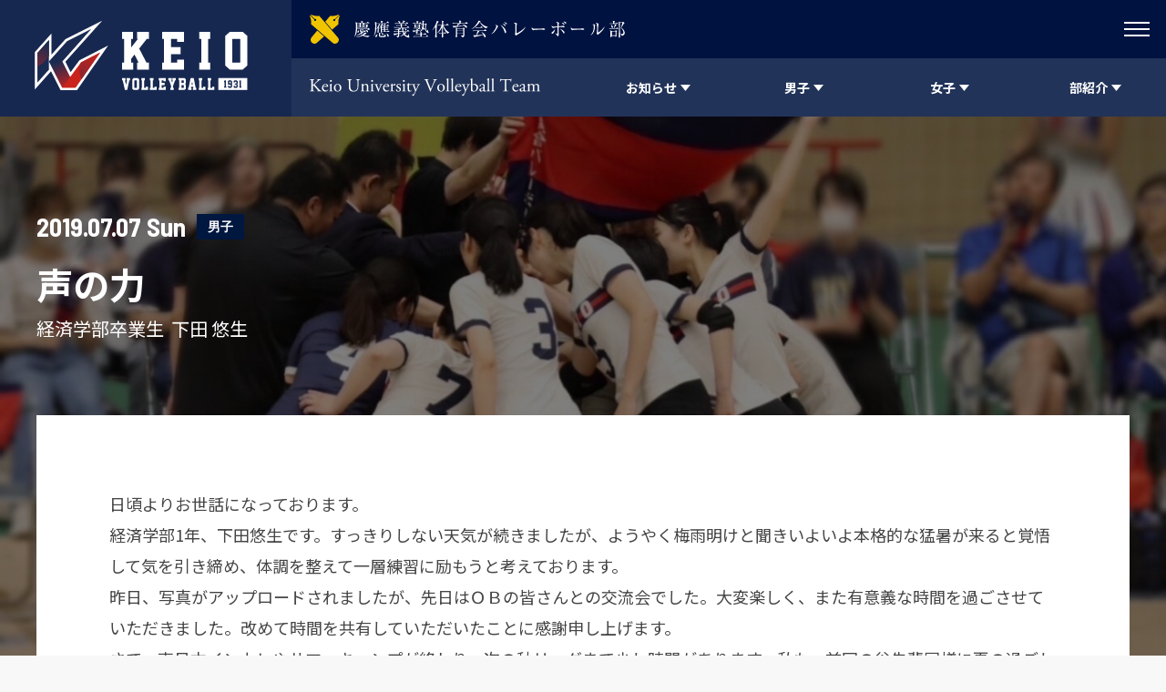

--- FILE ---
content_type: text/html; charset=UTF-8
request_url: http://keiovb.com/blog/1263/
body_size: 12772
content:
<!doctype html>
<html class="no-js" lang="ja">
<head>
<meta charset="UTF-8">
<meta http-equiv="X-UA-Compatible" content="IE=edge">
<meta name="description" content="">
<meta name="viewport" content="width=device-width, initial-scale=1" />
<meta name="format-detection" content="telephone=no" />
<meta property="og:title" content="">
<meta property="og:locale" content="ja_JP">
<meta property="og:type" content="">
<meta property="og:url" content="">
<meta property="og:description" content="">
<meta property="og:site_name" content="慶應義塾大学バレーボール部 公式サイト">
<meta name="twitter:card" content="summary_large_image">
<meta name="twitter:site" content="">
<meta name="twitter:title" content="">
<meta name="twitter:description" content="">
<link rel="icon" type="image/x-icon" href="http://keiovb.com/wp-content/themes/keio-vb/assets/images/favicon.ico">
<link rel="Shortcut Icon" type="image/x-icon" href="http://keiovb.com/wp-content/themes/keio-vb/assets/images/favicon.ico">
<link rel="shortcut icon" type="image/vnd.microsoft.icon" href="http://keiovb.com/wp-content/themes/keio-vb/assets/images/favicon.ico">
<link rel="apple-touch-icon" sizes="180x180" href="http://keiovb.com/wp-content/themes/keio-vb/assets/images/apple-touch-icon-180x180.png">
<title>声の力 - 慶應義塾体育会バレーボール部 Official Web Site</title>

		<!-- All in One SEO 4.8.1.1 - aioseo.com -->
	<meta name="robots" content="max-image-preview:large" />
	<meta name="author" content="forest_tanaka"/>
	<link rel="canonical" href="https://keiovb.com/blog/1263/" />
	<meta name="generator" content="All in One SEO (AIOSEO) 4.8.1.1" />
		<meta property="og:locale" content="ja_JP" />
		<meta property="og:site_name" content="慶應義塾体育会バレーボール部 Official Web Site - 【関東大学男子１部】【関東大学女子４部】入部のご案内・試合情報・部員による活動日誌など、慶應義塾体育会バレーボール部に関する最新の情報をお届けしています。" />
		<meta property="og:type" content="article" />
		<meta property="og:title" content="声の力 - 慶應義塾体育会バレーボール部 Official Web Site" />
		<meta property="og:url" content="https://keiovb.com/blog/1263/" />
		<meta property="article:published_time" content="2019-07-06T19:33:17+00:00" />
		<meta property="article:modified_time" content="2022-03-30T03:36:00+00:00" />
		<meta name="twitter:card" content="summary_large_image" />
		<meta name="twitter:site" content="@keiovb" />
		<meta name="twitter:title" content="声の力 - 慶應義塾体育会バレーボール部 Official Web Site" />
		<meta name="twitter:creator" content="@keiovb" />
		<script type="application/ld+json" class="aioseo-schema">
			{"@context":"https:\/\/schema.org","@graph":[{"@type":"BreadcrumbList","@id":"https:\/\/keiovb.com\/blog\/1263\/#breadcrumblist","itemListElement":[{"@type":"ListItem","@id":"https:\/\/keiovb.com\/#listItem","position":1,"name":"\u5bb6","item":"https:\/\/keiovb.com\/","nextItem":{"@type":"ListItem","@id":"https:\/\/keiovb.com\/blog\/1263\/#listItem","name":"\u58f0\u306e\u529b"}},{"@type":"ListItem","@id":"https:\/\/keiovb.com\/blog\/1263\/#listItem","position":2,"name":"\u58f0\u306e\u529b","previousItem":{"@type":"ListItem","@id":"https:\/\/keiovb.com\/#listItem","name":"\u5bb6"}}]},{"@type":"Organization","@id":"https:\/\/keiovb.com\/#organization","name":"\u6176\u61c9\u7fa9\u587e\u4f53\u80b2\u4f1a\u30d0\u30ec\u30fc\u30dc\u30fc\u30eb\u90e8","description":"\u3010\u95a2\u6771\u5927\u5b66\u7537\u5b50\uff11\u90e8\u3011\u3010\u95a2\u6771\u5927\u5b66\u5973\u5b50\uff14\u90e8\u3011\u5165\u90e8\u306e\u3054\u6848\u5185\u30fb\u8a66\u5408\u60c5\u5831\u30fb\u90e8\u54e1\u306b\u3088\u308b\u6d3b\u52d5\u65e5\u8a8c\u306a\u3069\u3001\u6176\u61c9\u7fa9\u587e\u4f53\u80b2\u4f1a\u30d0\u30ec\u30fc\u30dc\u30fc\u30eb\u90e8\u306b\u95a2\u3059\u308b\u6700\u65b0\u306e\u60c5\u5831\u3092\u304a\u5c4a\u3051\u3057\u3066\u3044\u307e\u3059\u3002","url":"https:\/\/keiovb.com\/","logo":{"@type":"ImageObject","url":"https:\/\/keiovb.com\/wp-content\/uploads\/2023\/03\/favicon.png","@id":"https:\/\/keiovb.com\/blog\/1263\/#organizationLogo","width":512,"height":512,"caption":"\u6176\u61c9\u7fa9\u587e\u4f53\u80b2\u4f1a\u30d0\u30ec\u30fc\u30dc\u30fc\u30eb\u90e8"},"image":{"@id":"https:\/\/keiovb.com\/blog\/1263\/#organizationLogo"},"sameAs":["https:\/\/twitter.com\/keiovb","https:\/\/www.instagram.com\/keio_official_volleyball\/?hl=ja"]},{"@type":"Person","@id":"https:\/\/keiovb.com\/author\/forest_tanaka\/#author","url":"https:\/\/keiovb.com\/author\/forest_tanaka\/","name":"forest_tanaka","image":{"@type":"ImageObject","@id":"https:\/\/keiovb.com\/blog\/1263\/#authorImage","url":"https:\/\/secure.gravatar.com\/avatar\/f2b5bb99a3f44e175ba4a23f2d6087600ca1058e1fc14c181af63a9823501467?s=96&d=mm&r=g","width":96,"height":96,"caption":"forest_tanaka"}},{"@type":"WebPage","@id":"https:\/\/keiovb.com\/blog\/1263\/#webpage","url":"https:\/\/keiovb.com\/blog\/1263\/","name":"\u58f0\u306e\u529b - \u6176\u61c9\u7fa9\u587e\u4f53\u80b2\u4f1a\u30d0\u30ec\u30fc\u30dc\u30fc\u30eb\u90e8 Official Web Site","inLanguage":"ja","isPartOf":{"@id":"https:\/\/keiovb.com\/#website"},"breadcrumb":{"@id":"https:\/\/keiovb.com\/blog\/1263\/#breadcrumblist"},"author":{"@id":"https:\/\/keiovb.com\/author\/forest_tanaka\/#author"},"creator":{"@id":"https:\/\/keiovb.com\/author\/forest_tanaka\/#author"},"datePublished":"2019-07-07T04:33:17+09:00","dateModified":"2022-03-30T12:36:00+09:00"},{"@type":"WebSite","@id":"https:\/\/keiovb.com\/#website","url":"https:\/\/keiovb.com\/","name":"\u6176\u61c9\u7fa9\u587e\u5927\u5b66\u30d0\u30ec\u30fc\u30dc\u30fc\u30eb\u90e8","description":"\u3010\u95a2\u6771\u5927\u5b66\u7537\u5b50\uff11\u90e8\u3011\u3010\u95a2\u6771\u5927\u5b66\u5973\u5b50\uff14\u90e8\u3011\u5165\u90e8\u306e\u3054\u6848\u5185\u30fb\u8a66\u5408\u60c5\u5831\u30fb\u90e8\u54e1\u306b\u3088\u308b\u6d3b\u52d5\u65e5\u8a8c\u306a\u3069\u3001\u6176\u61c9\u7fa9\u587e\u4f53\u80b2\u4f1a\u30d0\u30ec\u30fc\u30dc\u30fc\u30eb\u90e8\u306b\u95a2\u3059\u308b\u6700\u65b0\u306e\u60c5\u5831\u3092\u304a\u5c4a\u3051\u3057\u3066\u3044\u307e\u3059\u3002","inLanguage":"ja","publisher":{"@id":"https:\/\/keiovb.com\/#organization"}}]}
		</script>
		<!-- All in One SEO -->

<link rel='dns-prefetch' href='//ajax.googleapis.com' />
<link rel="alternate" title="oEmbed (JSON)" type="application/json+oembed" href="https://keiovb.com/wp-json/oembed/1.0/embed?url=https%3A%2F%2Fkeiovb.com%2Fblog%2F1263%2F" />
<link rel="alternate" title="oEmbed (XML)" type="text/xml+oembed" href="https://keiovb.com/wp-json/oembed/1.0/embed?url=https%3A%2F%2Fkeiovb.com%2Fblog%2F1263%2F&#038;format=xml" />
<style id='wp-img-auto-sizes-contain-inline-css' type='text/css'>
img:is([sizes=auto i],[sizes^="auto," i]){contain-intrinsic-size:3000px 1500px}
/*# sourceURL=wp-img-auto-sizes-contain-inline-css */
</style>
<style id='wp-block-library-inline-css' type='text/css'>
:root{--wp-block-synced-color:#7a00df;--wp-block-synced-color--rgb:122,0,223;--wp-bound-block-color:var(--wp-block-synced-color);--wp-editor-canvas-background:#ddd;--wp-admin-theme-color:#007cba;--wp-admin-theme-color--rgb:0,124,186;--wp-admin-theme-color-darker-10:#006ba1;--wp-admin-theme-color-darker-10--rgb:0,107,160.5;--wp-admin-theme-color-darker-20:#005a87;--wp-admin-theme-color-darker-20--rgb:0,90,135;--wp-admin-border-width-focus:2px}@media (min-resolution:192dpi){:root{--wp-admin-border-width-focus:1.5px}}.wp-element-button{cursor:pointer}:root .has-very-light-gray-background-color{background-color:#eee}:root .has-very-dark-gray-background-color{background-color:#313131}:root .has-very-light-gray-color{color:#eee}:root .has-very-dark-gray-color{color:#313131}:root .has-vivid-green-cyan-to-vivid-cyan-blue-gradient-background{background:linear-gradient(135deg,#00d084,#0693e3)}:root .has-purple-crush-gradient-background{background:linear-gradient(135deg,#34e2e4,#4721fb 50%,#ab1dfe)}:root .has-hazy-dawn-gradient-background{background:linear-gradient(135deg,#faaca8,#dad0ec)}:root .has-subdued-olive-gradient-background{background:linear-gradient(135deg,#fafae1,#67a671)}:root .has-atomic-cream-gradient-background{background:linear-gradient(135deg,#fdd79a,#004a59)}:root .has-nightshade-gradient-background{background:linear-gradient(135deg,#330968,#31cdcf)}:root .has-midnight-gradient-background{background:linear-gradient(135deg,#020381,#2874fc)}:root{--wp--preset--font-size--normal:16px;--wp--preset--font-size--huge:42px}.has-regular-font-size{font-size:1em}.has-larger-font-size{font-size:2.625em}.has-normal-font-size{font-size:var(--wp--preset--font-size--normal)}.has-huge-font-size{font-size:var(--wp--preset--font-size--huge)}.has-text-align-center{text-align:center}.has-text-align-left{text-align:left}.has-text-align-right{text-align:right}.has-fit-text{white-space:nowrap!important}#end-resizable-editor-section{display:none}.aligncenter{clear:both}.items-justified-left{justify-content:flex-start}.items-justified-center{justify-content:center}.items-justified-right{justify-content:flex-end}.items-justified-space-between{justify-content:space-between}.screen-reader-text{border:0;clip-path:inset(50%);height:1px;margin:-1px;overflow:hidden;padding:0;position:absolute;width:1px;word-wrap:normal!important}.screen-reader-text:focus{background-color:#ddd;clip-path:none;color:#444;display:block;font-size:1em;height:auto;left:5px;line-height:normal;padding:15px 23px 14px;text-decoration:none;top:5px;width:auto;z-index:100000}html :where(.has-border-color){border-style:solid}html :where([style*=border-top-color]){border-top-style:solid}html :where([style*=border-right-color]){border-right-style:solid}html :where([style*=border-bottom-color]){border-bottom-style:solid}html :where([style*=border-left-color]){border-left-style:solid}html :where([style*=border-width]){border-style:solid}html :where([style*=border-top-width]){border-top-style:solid}html :where([style*=border-right-width]){border-right-style:solid}html :where([style*=border-bottom-width]){border-bottom-style:solid}html :where([style*=border-left-width]){border-left-style:solid}html :where(img[class*=wp-image-]){height:auto;max-width:100%}:where(figure){margin:0 0 1em}html :where(.is-position-sticky){--wp-admin--admin-bar--position-offset:var(--wp-admin--admin-bar--height,0px)}@media screen and (max-width:600px){html :where(.is-position-sticky){--wp-admin--admin-bar--position-offset:0px}}

/*# sourceURL=wp-block-library-inline-css */
</style><style id='global-styles-inline-css' type='text/css'>
:root{--wp--preset--aspect-ratio--square: 1;--wp--preset--aspect-ratio--4-3: 4/3;--wp--preset--aspect-ratio--3-4: 3/4;--wp--preset--aspect-ratio--3-2: 3/2;--wp--preset--aspect-ratio--2-3: 2/3;--wp--preset--aspect-ratio--16-9: 16/9;--wp--preset--aspect-ratio--9-16: 9/16;--wp--preset--color--black: #000000;--wp--preset--color--cyan-bluish-gray: #abb8c3;--wp--preset--color--white: #ffffff;--wp--preset--color--pale-pink: #f78da7;--wp--preset--color--vivid-red: #cf2e2e;--wp--preset--color--luminous-vivid-orange: #ff6900;--wp--preset--color--luminous-vivid-amber: #fcb900;--wp--preset--color--light-green-cyan: #7bdcb5;--wp--preset--color--vivid-green-cyan: #00d084;--wp--preset--color--pale-cyan-blue: #8ed1fc;--wp--preset--color--vivid-cyan-blue: #0693e3;--wp--preset--color--vivid-purple: #9b51e0;--wp--preset--gradient--vivid-cyan-blue-to-vivid-purple: linear-gradient(135deg,rgb(6,147,227) 0%,rgb(155,81,224) 100%);--wp--preset--gradient--light-green-cyan-to-vivid-green-cyan: linear-gradient(135deg,rgb(122,220,180) 0%,rgb(0,208,130) 100%);--wp--preset--gradient--luminous-vivid-amber-to-luminous-vivid-orange: linear-gradient(135deg,rgb(252,185,0) 0%,rgb(255,105,0) 100%);--wp--preset--gradient--luminous-vivid-orange-to-vivid-red: linear-gradient(135deg,rgb(255,105,0) 0%,rgb(207,46,46) 100%);--wp--preset--gradient--very-light-gray-to-cyan-bluish-gray: linear-gradient(135deg,rgb(238,238,238) 0%,rgb(169,184,195) 100%);--wp--preset--gradient--cool-to-warm-spectrum: linear-gradient(135deg,rgb(74,234,220) 0%,rgb(151,120,209) 20%,rgb(207,42,186) 40%,rgb(238,44,130) 60%,rgb(251,105,98) 80%,rgb(254,248,76) 100%);--wp--preset--gradient--blush-light-purple: linear-gradient(135deg,rgb(255,206,236) 0%,rgb(152,150,240) 100%);--wp--preset--gradient--blush-bordeaux: linear-gradient(135deg,rgb(254,205,165) 0%,rgb(254,45,45) 50%,rgb(107,0,62) 100%);--wp--preset--gradient--luminous-dusk: linear-gradient(135deg,rgb(255,203,112) 0%,rgb(199,81,192) 50%,rgb(65,88,208) 100%);--wp--preset--gradient--pale-ocean: linear-gradient(135deg,rgb(255,245,203) 0%,rgb(182,227,212) 50%,rgb(51,167,181) 100%);--wp--preset--gradient--electric-grass: linear-gradient(135deg,rgb(202,248,128) 0%,rgb(113,206,126) 100%);--wp--preset--gradient--midnight: linear-gradient(135deg,rgb(2,3,129) 0%,rgb(40,116,252) 100%);--wp--preset--font-size--small: 13px;--wp--preset--font-size--medium: 20px;--wp--preset--font-size--large: 36px;--wp--preset--font-size--x-large: 42px;--wp--preset--spacing--20: 0.44rem;--wp--preset--spacing--30: 0.67rem;--wp--preset--spacing--40: 1rem;--wp--preset--spacing--50: 1.5rem;--wp--preset--spacing--60: 2.25rem;--wp--preset--spacing--70: 3.38rem;--wp--preset--spacing--80: 5.06rem;--wp--preset--shadow--natural: 6px 6px 9px rgba(0, 0, 0, 0.2);--wp--preset--shadow--deep: 12px 12px 50px rgba(0, 0, 0, 0.4);--wp--preset--shadow--sharp: 6px 6px 0px rgba(0, 0, 0, 0.2);--wp--preset--shadow--outlined: 6px 6px 0px -3px rgb(255, 255, 255), 6px 6px rgb(0, 0, 0);--wp--preset--shadow--crisp: 6px 6px 0px rgb(0, 0, 0);}:where(.is-layout-flex){gap: 0.5em;}:where(.is-layout-grid){gap: 0.5em;}body .is-layout-flex{display: flex;}.is-layout-flex{flex-wrap: wrap;align-items: center;}.is-layout-flex > :is(*, div){margin: 0;}body .is-layout-grid{display: grid;}.is-layout-grid > :is(*, div){margin: 0;}:where(.wp-block-columns.is-layout-flex){gap: 2em;}:where(.wp-block-columns.is-layout-grid){gap: 2em;}:where(.wp-block-post-template.is-layout-flex){gap: 1.25em;}:where(.wp-block-post-template.is-layout-grid){gap: 1.25em;}.has-black-color{color: var(--wp--preset--color--black) !important;}.has-cyan-bluish-gray-color{color: var(--wp--preset--color--cyan-bluish-gray) !important;}.has-white-color{color: var(--wp--preset--color--white) !important;}.has-pale-pink-color{color: var(--wp--preset--color--pale-pink) !important;}.has-vivid-red-color{color: var(--wp--preset--color--vivid-red) !important;}.has-luminous-vivid-orange-color{color: var(--wp--preset--color--luminous-vivid-orange) !important;}.has-luminous-vivid-amber-color{color: var(--wp--preset--color--luminous-vivid-amber) !important;}.has-light-green-cyan-color{color: var(--wp--preset--color--light-green-cyan) !important;}.has-vivid-green-cyan-color{color: var(--wp--preset--color--vivid-green-cyan) !important;}.has-pale-cyan-blue-color{color: var(--wp--preset--color--pale-cyan-blue) !important;}.has-vivid-cyan-blue-color{color: var(--wp--preset--color--vivid-cyan-blue) !important;}.has-vivid-purple-color{color: var(--wp--preset--color--vivid-purple) !important;}.has-black-background-color{background-color: var(--wp--preset--color--black) !important;}.has-cyan-bluish-gray-background-color{background-color: var(--wp--preset--color--cyan-bluish-gray) !important;}.has-white-background-color{background-color: var(--wp--preset--color--white) !important;}.has-pale-pink-background-color{background-color: var(--wp--preset--color--pale-pink) !important;}.has-vivid-red-background-color{background-color: var(--wp--preset--color--vivid-red) !important;}.has-luminous-vivid-orange-background-color{background-color: var(--wp--preset--color--luminous-vivid-orange) !important;}.has-luminous-vivid-amber-background-color{background-color: var(--wp--preset--color--luminous-vivid-amber) !important;}.has-light-green-cyan-background-color{background-color: var(--wp--preset--color--light-green-cyan) !important;}.has-vivid-green-cyan-background-color{background-color: var(--wp--preset--color--vivid-green-cyan) !important;}.has-pale-cyan-blue-background-color{background-color: var(--wp--preset--color--pale-cyan-blue) !important;}.has-vivid-cyan-blue-background-color{background-color: var(--wp--preset--color--vivid-cyan-blue) !important;}.has-vivid-purple-background-color{background-color: var(--wp--preset--color--vivid-purple) !important;}.has-black-border-color{border-color: var(--wp--preset--color--black) !important;}.has-cyan-bluish-gray-border-color{border-color: var(--wp--preset--color--cyan-bluish-gray) !important;}.has-white-border-color{border-color: var(--wp--preset--color--white) !important;}.has-pale-pink-border-color{border-color: var(--wp--preset--color--pale-pink) !important;}.has-vivid-red-border-color{border-color: var(--wp--preset--color--vivid-red) !important;}.has-luminous-vivid-orange-border-color{border-color: var(--wp--preset--color--luminous-vivid-orange) !important;}.has-luminous-vivid-amber-border-color{border-color: var(--wp--preset--color--luminous-vivid-amber) !important;}.has-light-green-cyan-border-color{border-color: var(--wp--preset--color--light-green-cyan) !important;}.has-vivid-green-cyan-border-color{border-color: var(--wp--preset--color--vivid-green-cyan) !important;}.has-pale-cyan-blue-border-color{border-color: var(--wp--preset--color--pale-cyan-blue) !important;}.has-vivid-cyan-blue-border-color{border-color: var(--wp--preset--color--vivid-cyan-blue) !important;}.has-vivid-purple-border-color{border-color: var(--wp--preset--color--vivid-purple) !important;}.has-vivid-cyan-blue-to-vivid-purple-gradient-background{background: var(--wp--preset--gradient--vivid-cyan-blue-to-vivid-purple) !important;}.has-light-green-cyan-to-vivid-green-cyan-gradient-background{background: var(--wp--preset--gradient--light-green-cyan-to-vivid-green-cyan) !important;}.has-luminous-vivid-amber-to-luminous-vivid-orange-gradient-background{background: var(--wp--preset--gradient--luminous-vivid-amber-to-luminous-vivid-orange) !important;}.has-luminous-vivid-orange-to-vivid-red-gradient-background{background: var(--wp--preset--gradient--luminous-vivid-orange-to-vivid-red) !important;}.has-very-light-gray-to-cyan-bluish-gray-gradient-background{background: var(--wp--preset--gradient--very-light-gray-to-cyan-bluish-gray) !important;}.has-cool-to-warm-spectrum-gradient-background{background: var(--wp--preset--gradient--cool-to-warm-spectrum) !important;}.has-blush-light-purple-gradient-background{background: var(--wp--preset--gradient--blush-light-purple) !important;}.has-blush-bordeaux-gradient-background{background: var(--wp--preset--gradient--blush-bordeaux) !important;}.has-luminous-dusk-gradient-background{background: var(--wp--preset--gradient--luminous-dusk) !important;}.has-pale-ocean-gradient-background{background: var(--wp--preset--gradient--pale-ocean) !important;}.has-electric-grass-gradient-background{background: var(--wp--preset--gradient--electric-grass) !important;}.has-midnight-gradient-background{background: var(--wp--preset--gradient--midnight) !important;}.has-small-font-size{font-size: var(--wp--preset--font-size--small) !important;}.has-medium-font-size{font-size: var(--wp--preset--font-size--medium) !important;}.has-large-font-size{font-size: var(--wp--preset--font-size--large) !important;}.has-x-large-font-size{font-size: var(--wp--preset--font-size--x-large) !important;}
/*# sourceURL=global-styles-inline-css */
</style>

<style id='classic-theme-styles-inline-css' type='text/css'>
/*! This file is auto-generated */
.wp-block-button__link{color:#fff;background-color:#32373c;border-radius:9999px;box-shadow:none;text-decoration:none;padding:calc(.667em + 2px) calc(1.333em + 2px);font-size:1.125em}.wp-block-file__button{background:#32373c;color:#fff;text-decoration:none}
/*# sourceURL=/wp-includes/css/classic-themes.min.css */
</style>
<link rel='stylesheet' id='contact-form-7-css' href='http://keiovb.com/wp-content/plugins/contact-form-7/includes/css/styles.css?ver=6.1.4' type='text/css' media='all' />
<link rel='stylesheet' id='base-css' href='http://keiovb.com/wp-content/themes/keio-vb/assets/css/base.css?ver=1.0.0' type='text/css' media='all' />
<link rel='stylesheet' id='plugins-css' href='http://keiovb.com/wp-content/themes/keio-vb/assets/css/plugins.css?ver=1.0.0' type='text/css' media='all' />
<link rel='stylesheet' id='layout-css' href='http://keiovb.com/wp-content/themes/keio-vb/assets/css/layout.css?ver=1.0.0' type='text/css' media='all' />
<link rel='stylesheet' id='layout-tp-css' href='http://keiovb.com/wp-content/themes/keio-vb/assets/css/layout-tp.css?ver=1.0.0' type='text/css' media='all' />
<script type="text/javascript" src="https://ajax.googleapis.com/ajax/libs/jquery/3.2.1/jquery.min.js?ver=3.2.1" id="jquery-js"></script>
<link rel="https://api.w.org/" href="https://keiovb.com/wp-json/" /><link rel="icon" href="https://keiovb.com/wp-content/uploads/2023/03/cropped-favicon-32x32.png" sizes="32x32" />
<link rel="icon" href="https://keiovb.com/wp-content/uploads/2023/03/cropped-favicon-192x192.png" sizes="192x192" />
<link rel="apple-touch-icon" href="https://keiovb.com/wp-content/uploads/2023/03/cropped-favicon-180x180.png" />
<meta name="msapplication-TileImage" content="https://keiovb.com/wp-content/uploads/2023/03/cropped-favicon-270x270.png" />
	
	<!-- Global site tag (gtag.js) - Google Analytics -->
	<script async src="https://www.googletagmanager.com/gtag/js?id=G-SFTVSFMEED"></script>
	<script>
	  window.dataLayer = window.dataLayer || [];
	  function gtag(){dataLayer.push(arguments);}
	  gtag('js', new Date());

	  gtag('config', 'G-SFTVSFMEED');
	</script>
	
	
</head>
<body class="wp-singular blog-template-default single single-blog postid-1263 wp-theme-keio-vb">
<div id="page-body">
<header id="site-header" class="d-lg-flex flex-wrap is-initial">
<a href="https://keiovb.com/" id="site-header__logo--main"></a>
<div id="site-header__inner" class="d-lg-flex flex-wrap">
<div id="site-header__sub" class="d-flex justify-content-between">
<div id="site-header__logo--sub" class="align-self-center"></div>
<div id="site-header__sub__menu">
<div class="site-header__sub__menu-trigger">
<div>
<span></span>
<span></span>
<span></span>
</div>
</div>
</div>
<ul class="site-header__sub__menu">
<li class="site-header__sub__menu__item d-flex"><a href="https://keiovb.com/link" class="site-header__sub__menu__btn d-flex align-items-center justify-content-center">リンク</a></li>
<li class="site-header__sub__menu__item d-flex"><a href="https://keiovb.com/access" class="site-header__sub__menu__btn d-flex align-items-center justify-content-center">アクセス</a></li>
<li class="site-header__sub__menu__item d-flex"><a href="https://keiovb.com/contact-men" class="site-header__sub__menu__btn d-flex align-items-center justify-content-center">お問い合わせ（男子）</a></li>
<li class="site-header__sub__menu__item d-flex"><a href="https://keiovb.com/contact-women" class="site-header__sub__menu__btn d-flex align-items-center justify-content-center">お問い合わせ（女子）</a></li>
</ul>
<!--/.site-header__sub--></div>
<div id="site-header__main" class="d-flex justify-content-lg-between justify-content-md-end">
<div id="site-header__main__heading" class="align-self-center hide-txt">Keio University Volleyball Team</div>
<nav class="site-header__main__menu d-flex">
<ul class="site-header__main__menu__inner d-flex">
	
<li class="site-header__main__menu__item d-flex pc-trigger">
<div class="site-header__main__menu__btn d-flex align-items-center justify-content-center">
<span class="site-header__main__menu__txt">お知らせ</span>
</div>
<div class="mega-menu">
<div class="mega-menu__inner d-flex flex-wrap">
<dl class="mega-menu__list mega-menu__article d-flex flex-wrap">
<dt class="mega-menu__list__title">
<div class="mb-20">
<span class=" fs-sm-28 fs-20">RECENT NEWS</span>
<span class="fs-12">最近のニュース</span>
</div>
<!--
<a href="https://keiovb.com/news/" class="mega-menu__list__report-btn btn-white">VIEW ALL</a>
-->
<div class="d-flex align-items-start">
<a href="https://keiovb.com/news/" class="mega-menu__list__report-btn mega-menu__list__report-btn--men" style="padding: 8px 8px; text-align: center; margin-right: 8px;">男女一覧</a>
<a href="https://keiovb.com/news/gender/men/" class="mega-menu__list__report-btn mega-menu__list__report-btn--men" style="padding: 8px 8px; text-align: center; margin-right: 8px;">男子一覧</a>
<a href="https://keiovb.com/news/gender/women/" class="mega-menu__list__report-btn mega-menu__list__report-btn--women" style="padding: 8px 8px; text-align: center;">女子一覧</a>
</div>
</dt>
<dd class="mega-menu__list__item mega-menu__article__item fs-sm-14 fs-12">
<a href="https://keiovb.com/news/18116/" class="mega-menu__list__btn hvr-wy d-flex">
<time datetime="2025-12-26T19:43:18+09:00">2025.12.26</time>
<div class="mega-menu__list__txt"><span class="mega-menu__list__gender mega-menu__list__gender--men">男子</span>&nbsp;&nbsp;【活動報告】ハワイの大学生と合同練習を行いました！</div>
</a>
</dd>
<dd class="mega-menu__list__item mega-menu__article__item fs-sm-14 fs-12">
<a href="https://keiovb.com/news/18093/" class="mega-menu__list__btn hvr-wy d-flex">
<time datetime="2025-12-21T18:07:59+09:00">2025.12.21</time>
<div class="mega-menu__list__txt"><span class="mega-menu__list__gender mega-menu__list__gender--men">男子</span>&nbsp;&nbsp;【試合結果】第１４回修球杯</div>
</a>
</dd>
<dd class="mega-menu__list__item mega-menu__article__item fs-sm-14 fs-12">
<a href="https://keiovb.com/news/18082/" class="mega-menu__list__btn hvr-wy d-flex">
<time datetime="2025-12-19T18:50:43+09:00">2025.12.19</time>
<div class="mega-menu__list__txt"><span class="mega-menu__list__gender mega-menu__list__gender--men">男子</span>&nbsp;&nbsp;監督就任挨拶（男子チーム監督：宗雲健司）</div>
</a>
</dd>
<dd class="mega-menu__list__item mega-menu__article__item fs-sm-14 fs-12">
<a href="https://keiovb.com/news/18077/" class="mega-menu__list__btn hvr-wy d-flex">
<time datetime="2025-12-19T10:22:06+09:00">2025.12.19</time>
<div class="mega-menu__list__txt"><span class="mega-menu__list__gender mega-menu__list__gender--women"></span>&nbsp;&nbsp;【試合情報】第１４回修球杯</div>
</a>
</dd>
<dd class="mega-menu__list__item mega-menu__article__item fs-sm-14 fs-12">
<a href="https://keiovb.com/news/18049/" class="mega-menu__list__btn hvr-wy d-flex">
<time datetime="2025-12-16T23:10:43+09:00">2025.12.16</time>
<div class="mega-menu__list__txt"><span class="mega-menu__list__gender mega-menu__list__gender--women">男女</span>&nbsp;&nbsp;新幹部報告</div>
</a>
</dd>
</dl>

<dl class="mega-menu__list mega-menu__article d-flex flex-wrap">
<dt class="mega-menu__list__title">
<div class="mb-20">
<span class=" fs-sm-28 fs-20">RECENT BLOG</span>
<span class="fs-12">最近の活動日誌</span>
</div>
<!--
<a href="https://keiovb.com/blog/" class="mega-menu__list__report-btn btn-white">VIEW ALL</a>
-->
<div class="d-flex align-items-start">
<a href="https://keiovb.com/blog/gender/men/" class="mega-menu__list__report-btn mega-menu__list__report-btn--men" style="padding: 8px 8px; text-align: center; margin-right: 8px;">男子一覧</a>
<a href="https://keiovb.com/blog/gender/women/" class="mega-menu__list__report-btn mega-menu__list__report-btn--women" style="padding: 8px 8px; text-align: center;">女子一覧</a>
</div>
</dt>
<dd class="mega-menu__list__item mega-menu__article__item fs-sm-14 fs-12">
<a href="https://keiovb.com/blog/18194/" class="mega-menu__list__btn mega-menu__article-btn hvr-wy d-flex">
<time datetime="2026-01-18T23:50:38+09:00">2026.01.18</time>
<div class="mega-menu__list__txt">
<span class="mega-menu__list__gender mega-menu__list__gender--women">女子</span>
&nbsp;&nbsp;決意表明・
<span class="fs-14">理工学部3年&nbsp;&nbsp;坂本帆南</span>
</div>
</a>	
</dd>
<dd class="mega-menu__list__item mega-menu__article__item fs-sm-14 fs-12">
<a href="https://keiovb.com/blog/18191/" class="mega-menu__list__btn mega-menu__article-btn hvr-wy d-flex">
<time datetime="2026-01-18T12:38:01+09:00">2026.01.18</time>
<div class="mega-menu__list__txt">
<span class="mega-menu__list__gender mega-menu__list__gender--men">男子</span>
&nbsp;&nbsp;不憫？・
<span class="fs-14">商学部3年&nbsp;&nbsp;鍬塚 凛</span>
</div>
</a>	
</dd>
<dd class="mega-menu__list__item mega-menu__article__item fs-sm-14 fs-12">
<a href="https://keiovb.com/blog/18173/" class="mega-menu__list__btn mega-menu__article-btn hvr-wy d-flex">
<time datetime="2026-01-14T17:13:15+09:00">2026.01.14</time>
<div class="mega-menu__list__txt">
<span class="mega-menu__list__gender mega-menu__list__gender--men">男子</span>
&nbsp;&nbsp;覚悟・
<span class="fs-14">商学部3年&nbsp;&nbsp;松山 鼓太郎</span>
</div>
</a>	
</dd>
<dd class="mega-menu__list__item mega-menu__article__item fs-sm-14 fs-12">
<a href="https://keiovb.com/blog/18167/" class="mega-menu__list__btn mega-menu__article-btn hvr-wy d-flex">
<time datetime="2026-01-11T23:43:02+09:00">2026.01.11</time>
<div class="mega-menu__list__txt">
<span class="mega-menu__list__gender mega-menu__list__gender--women">女子</span>
&nbsp;&nbsp;決意表明・
<span class="fs-14">文学部3年&nbsp;&nbsp;渡辺凜</span>
</div>
</a>	
</dd>
<dd class="mega-menu__list__item mega-menu__article__item fs-sm-14 fs-12">
<a href="https://keiovb.com/blog/18142/" class="mega-menu__list__btn mega-menu__article-btn hvr-wy d-flex">
<time datetime="2026-01-04T12:42:30+09:00">2026.01.04</time>
<div class="mega-menu__list__txt">
<span class="mega-menu__list__gender mega-menu__list__gender--men">男子</span>
&nbsp;&nbsp;新年のご挨拶・
<span class="fs-14">法学部政治学科2年&nbsp;&nbsp;石原 猛</span>
</div>
</a>	
</dd>
</dl>
</div>
<!--/.mega-menu--></div>
</li>	

<li class="site-header__main__menu__item d-flex pc-trigger">
<div class="site-header__main__menu__btn d-flex align-items-center justify-content-center">
<span class="site-header__main__menu__txt">男子</span>
</div>
<div class="mega-menu">
<div class="mega-menu__inner d-flex flex-wrap">
<div class="mega-menu__img">
<div class="mega-menu__img__inner" style="background-image: url(https://keiovb.com/wp-content/uploads/2021/10/DSC_8194.jpg);"></div>
</div>
<dl class="mega-menu__list d-flex flex-wrap align-content-start">
<dt class="mega-menu__list__title"><span class=" fs-sm-28 fs-20">MEN</span><span class="fs-12">男子</span></dt>
<dd class="mega-menu__list__item fs-sm-14 fs-12">
<a href="https://keiovb.com/for-high-school-students-men/" class="mega-menu__list__btn hvr-wy">
<!--<span class="mega-menu__list__gender mega-menu__list__gender--men">男子</span>-->&nbsp;&nbsp;高校生の皆様へ
</a>
</dd>
<dd class="mega-menu__list__item fs-sm-14 fs-12">
<a href="https://keiovb.com/match-schedule-men/" class="mega-menu__list__btn hvr-wy">
&nbsp;&nbsp;試合日程
</a>
</dd>
<dd class="mega-menu__list__item fs-sm-14 fs-12">
<a href="https://keiovb.com/match-info/category/men/" class="mega-menu__list__btn hvr-wy">
&nbsp;&nbsp;試合結果
</a>
</dd>
<dd class="mega-menu__list__item fs-sm-14 fs-12">
<a href="https://keiovb.com/calendar-men/" class="mega-menu__list__btn hvr-wy">
&nbsp;&nbsp;カレンダー
</a>
</dd>
<dd class="mega-menu__list__item fs-sm-14 fs-12">
<a href="https://keiovb.com/mens-team/" class="mega-menu__list__btn hvr-wy">
&nbsp;&nbsp;選手
</a>
</dd>
<dd class="mega-menu__list__item fs-sm-14 fs-12">
<a href="https://keiovb.com/members/category/staff/#staff-men" class="mega-menu__list__btn hvr-wy">
&nbsp;&nbsp;監督・コーチ
</a>
</dd>
<dd class="mega-menu__list__item fs-sm-14 fs-12">
<a href="https://keiovb.com/blog/gender/men/" class="mega-menu__list__btn hvr-wy">
&nbsp;&nbsp;活動日誌
</a>
</dd>
<dd class="mega-menu__list__item fs-sm-14 fs-12">
<a href="https://keiovb.com/match-gallery/category/men/" class="mega-menu__list__btn hvr-wy">
&nbsp;&nbsp;アルバム
</a>
</dd>
<dd class="mega-menu__list__item fs-sm-14 fs-12">
<a href="https://keiovb.com/members/category/ob/" class="mega-menu__list__btn hvr-wy">
&nbsp;&nbsp;卒業生
</a>
</dd>
<dd class="mega-menu__list__item fs-sm-14 fs-12">
<a href="https://keiovb.com/results-men/" class="mega-menu__list__btn hvr-wy">
&nbsp;&nbsp;戦績
</a>
</dd>
<dd class="mega-menu__list__item fs-sm-14 fs-12">
<a href="https://keiovb.com/pamphlet-men/" class="mega-menu__list__btn hvr-wy">
&nbsp;&nbsp;パンフレット
</a>
</dd>
</dl>
<div class="mega-menu__relation">
<div class="mega-menu__relation__inner">
<div class="mega-menu__relation__title fs-sm-20 fs-16">RECENT MATCH</div>
<ul class="mega-menu__relation__ticker match-info-ticker match-info-ticker-men">
<li class="mega-menu__relation__item match-info-ticker__item">
<a href="https://keiovb.com/match-info/18008/" class="match-info-ticker__link">
<div class="match-info-ticker__date">2025/12/4</div>
<div class="match-info-ticker__number fs-14">全日本インカレ・第2試合</div>
<div class="match-info-ticker__title d-flex align-items-end justify-content-center"><span class="fs-20">慶應義塾</span><span>&nbsp;&nbsp;VS&nbsp;&nbsp;</span><span class="fs-20">中京大学</span></div>
<div class="match-info-ticker__setcount fs-32">0 - 3</div>
<div class="match-info-ticker__btn mega-menu__relation__btn">詳細を見る</div>
</a>
</li>
<li class="mega-menu__relation__item match-info-ticker__item">
<a href="https://keiovb.com/match-info/18003/" class="match-info-ticker__link">
<div class="match-info-ticker__date">2025/12/3</div>
<div class="match-info-ticker__number fs-14">全日本インカレ・第2試合</div>
<div class="match-info-ticker__title d-flex align-items-end justify-content-center"><span class="fs-20">慶應義塾</span><span>&nbsp;&nbsp;VS&nbsp;&nbsp;</span><span class="fs-20">東京学芸大学</span></div>
<div class="match-info-ticker__setcount fs-32">3 - 1</div>
<div class="match-info-ticker__btn mega-menu__relation__btn">詳細を見る</div>
</a>
</li>
<li class="mega-menu__relation__item match-info-ticker__item">
<a href="https://keiovb.com/match-info/17886/" class="match-info-ticker__link">
<div class="match-info-ticker__date">2025/12/2</div>
<div class="match-info-ticker__number fs-14">全日本インカレ・第4試合</div>
<div class="match-info-ticker__title d-flex align-items-end justify-content-center"><span class="fs-20">慶應義塾</span><span>&nbsp;&nbsp;VS&nbsp;&nbsp;</span><span class="fs-20">長崎大学</span></div>
<div class="match-info-ticker__setcount fs-32">3 - 0</div>
<div class="match-info-ticker__btn mega-menu__relation__btn">詳細を見る</div>
</a>
</li>
</ul>
</div>
</div>
</div>
<!--/.mega-menu--></div>
</li>
<!--男子ここまで-->
	
	
<li class="site-header__main__menu__item d-flex pc-trigger">
<div class="site-header__main__menu__btn d-flex align-items-center justify-content-center">
<span class="site-header__main__menu__txt">女子</span>
</div>
<div class="mega-menu">
<div class="mega-menu__inner d-flex flex-wrap">
<div class="mega-menu__img">
<div class="mega-menu__img__inner" style="background-image: url(https://keiovb.com/wp-content/uploads/2021/10/DSC_6415.jpg);"></div>
</div>
<dl class="mega-menu__list d-flex flex-wrap align-content-start">
<dt class="mega-menu__list__title"><span class=" fs-sm-28 fs-20">WOMEN</span><span class="fs-12">女子</span></dt>
<dd class="mega-menu__list__item fs-sm-14 fs-12">
<a href="https://keiovb.com/for-high-school-students-women/" class="mega-menu__list__btn hvr-wy">
<!--<span class="mega-menu__list__gender mega-menu__list__gender--women">女子</span>-->&nbsp;&nbsp;高校生の皆様へ
</a>
</dd>
<dd class="mega-menu__list__item fs-sm-14 fs-12">
<a href="https://keiovb.com/match-schedule-women/" class="mega-menu__list__btn hvr-wy">
&nbsp;&nbsp;試合日程
</a>
</dd>
<dd class="mega-menu__list__item fs-sm-14 fs-12">
<a href="https://keiovb.com/match-info/category/women/" class="mega-menu__list__btn hvr-wy">
&nbsp;&nbsp;試合結果
</a>
</dd>
<dd class="mega-menu__list__item fs-sm-14 fs-12">
<a href="https://keiovb.com/calendar-women/" class="mega-menu__list__btn hvr-wy">
&nbsp;&nbsp;カレンダー
</a>
</dd>
<dd class="mega-menu__list__item fs-sm-14 fs-12">
<a href="https://keiovb.com/womens-team/" class="mega-menu__list__btn hvr-wy">
&nbsp;&nbsp;選手
</a>
</dd>
<dd class="mega-menu__list__item fs-sm-14 fs-12">
<a href="https://keiovb.com/members/category/staff/#staff-women" class="mega-menu__list__btn hvr-wy">
&nbsp;&nbsp;監督・コーチ
</a>
</dd>
<dd class="mega-menu__list__item fs-sm-14 fs-12">
<a href="https://keiovb.com/blog/gender/women/" class="mega-menu__list__btn hvr-wy">
&nbsp;&nbsp;活動日誌
</a>
</dd>
<dd class="mega-menu__list__item fs-sm-14 fs-12">
<a href="https://keiovb.com/match-gallery/category/women/" class="mega-menu__list__btn hvr-wy">
&nbsp;&nbsp;アルバム
</a>
</dd>
<dd class="mega-menu__list__item fs-sm-14 fs-12">
<a href="https://keiovb.com/members/category/og/" class="mega-menu__list__btn hvr-wy">
&nbsp;&nbsp;卒業生
</a>
</dd>
<dd class="mega-menu__list__item fs-sm-14 fs-12">
<a href="https://keiovb.com/results-women/" class="mega-menu__list__btn hvr-wy">
&nbsp;&nbsp;戦績
</a>
</dd>
<dd class="mega-menu__list__item fs-sm-14 fs-12">
<a href="https://keiovb.com/pamphlet-women/" class="mega-menu__list__btn hvr-wy">
&nbsp;&nbsp;パンフレット
</a>
</dd>
</dl>
<div class="mega-menu__relation">
<div class="mega-menu__relation__inner">
<div class="mega-menu__relation__title fs-sm-20 fs-16">RECENT MATCH</div>
<ul class="mega-menu__relation__ticker match-info-ticker match-info-ticker-women">
<li class="mega-menu__relation__item match-info-ticker__item">
<a href="https://keiovb.com/match-info/17502/" class="match-info-ticker__link">
<div class="match-info-ticker__date">2025/10/26</div>
<div class="match-info-ticker__number fs-14">秋季リーグ（女子）・第2試合</div>
<div class="match-info-ticker__title d-flex align-items-end justify-content-center"><span class="fs-20">慶應義塾</span><span>&nbsp;&nbsp;VS&nbsp;&nbsp;</span><span class="fs-20">群馬大学</span></div>
<div class="match-info-ticker__setcount fs-32">2 - 3</div>
<div class="match-info-ticker__btn mega-menu__relation__btn">詳細を見る</div>
</a>
</li>
<li class="mega-menu__relation__item match-info-ticker__item">
<a href="https://keiovb.com/match-info/17501/" class="match-info-ticker__link">
<div class="match-info-ticker__date">2025/10/25</div>
<div class="match-info-ticker__number fs-14">秋季リーグ（女子）・第2試合</div>
<div class="match-info-ticker__title d-flex align-items-end justify-content-center"><span class="fs-20">慶應義塾</span><span>&nbsp;&nbsp;VS&nbsp;&nbsp;</span><span class="fs-20">獨協大学</span></div>
<div class="match-info-ticker__setcount fs-32">3 - 1</div>
<div class="match-info-ticker__btn mega-menu__relation__btn">詳細を見る</div>
</a>
</li>
<li class="mega-menu__relation__item match-info-ticker__item">
<a href="https://keiovb.com/match-info/17500/" class="match-info-ticker__link">
<div class="match-info-ticker__date">2025/10/18</div>
<div class="match-info-ticker__number fs-14">秋季リーグ（女子）・第1試合</div>
<div class="match-info-ticker__title d-flex align-items-end justify-content-center"><span class="fs-20">慶應義塾</span><span>&nbsp;&nbsp;VS&nbsp;&nbsp;</span><span class="fs-20">淑徳大学</span></div>
<div class="match-info-ticker__setcount fs-32">0 - 3</div>
<div class="match-info-ticker__btn mega-menu__relation__btn">詳細を見る</div>
</a>
</li>
</ul>
</div>
</div>
</div>
<!--/.mega-menu--></div>
</li>
<!--女子ここまで-->
	
	
<!--<li class="site-header__main__menu__item d-flex pc-trigger">
<div class="site-header__main__menu__btn d-flex align-items-center justify-content-center">
<span class="site-header__main__menu__txt">部員紹介</span>
</div>
<div class="mega-menu">
<div class="mega-menu__inner d-flex flex-wrap">
<div class="mega-menu__img">
<div class="mega-menu__img__inner" style="background-image: url(https://keiovb.com/wp-content/uploads/2021/10/DSC_6415.jpg);"></div>
</div>
<dl class="mega-menu__list d-flex flex-wrap align-content-start">
<dt class="mega-menu__list__title"><span class=" fs-sm-28 fs-20">MEMBER INTRODUCTION</span><span class="fs-12">部員紹介</span></dt>
<dd class="mega-menu__list__item fs-sm-14 fs-12">
	<a href="https://keiovb.com/mens-team/" class="mega-menu__list__btn hvr-wy"><span class="mega-menu__list__gender mega-menu__list__gender--men">男子</span>&nbsp;&nbsp;選手一覧</a></dd>
<dd class="mega-menu__list__item fs-sm-14 fs-12">
	<a href="https://keiovb.com/womens-team/" class="mega-menu__list__btn hvr-wy"><span class="mega-menu__list__gender mega-menu__list__gender--women">女子</span>&nbsp;&nbsp;選手一覧</a></dd>
<dd class="mega-menu__list__item fs-sm-14 fs-12">
	<a href="https://keiovb.com/members/category/staff#staff-men" class="mega-menu__list__btn hvr-wy"><span class="mega-menu__list__gender mega-menu__list__gender--men">男子</span>&nbsp;&nbsp;監督・コーチ一覧</a></dd>
<dd class="mega-menu__list__item fs-sm-14 fs-12">
	<a href="https://keiovb.com/members/category/staff#staff-women" class="mega-menu__list__btn hvr-wy"><span class="mega-menu__list__gender mega-menu__list__gender--women">女子</span>&nbsp;&nbsp;監督・コーチ一覧</a></dd>
<dd class="mega-menu__list__item fs-sm-14 fs-12">
	<a href="https://keiovb.com/members/category/alumni" class="mega-menu__list__btn hvr-wy">OB・OG</a></dd>
</dl>
<div class="mega-menu__relation">
<div class="mega-menu__relation__title total-member__title fs-sm-20 fs-16">TOTAL NUMBER OF MEMBERS</div>
<div class="mega-menu__relation__inner total-member d-flex align-items-center justify-content-center">
<div class="mega-menu__relation__item total-member__item fs-sm-14 fs-12">
<span class="total-member__count">36</span><span class="total-member__category">MEN</span>
</div>
<div class="mega-menu__relation__item total-member__item fs-sm-14 fs-12">
<span class="total-member__count">18</span><span class="total-member__category">WOMEN</span>
</div>
<div class="mega-menu__relation__item total-member__item fs-sm-14 fs-12">
<span class="total-member__count">10</span><span class="total-member__category">STAFF</span>
</div>
<div class="mega-menu__relation__item total-member__item fs-sm-14 fs-12">
<span class="total-member__count">59</span><span class="total-member__category">TOTAL</span>
</div>
</div>
<a href="https://keiovb.com/members/" class="mega-menu__relation__btn btn-whitem">全ての部員を見る</a>
</div>
</div>
</div>
</li>-->
	
	
<li class="site-header__main__menu__item d-flex pc-trigger">
<div class="site-header__main__menu__btn d-flex align-items-center justify-content-center">
<span class="site-header__main__menu__txt">部紹介</span>
</div>
<div class="mega-menu">
<div class="mega-menu__inner d-flex flex-wrap">
<div class="mega-menu__img">
<div class="mega-menu__img__inner" style="background-image: url(https://keiovb.com/wp-content/uploads/2021/10/IMG_1289.jpg);"></div>
</div>
<dl class="mega-menu__list d-flex flex-wrap align-content-start">
<dt class="mega-menu__list__title"><span class=" fs-sm-28 fs-20">ABOUT US</span><span class="fs-12">バレーボール部について</span></dt>
<dd class="mega-menu__list__item fs-sm-14 fs-12"><a href="https://keiovb.com/from-director/" class="mega-menu__list__btn hvr-wy">幹部よりご挨拶</a></dd>
<dd class="mega-menu__list__item fs-sm-14 fs-12"><a href="https://keiovb.com/history/" class="mega-menu__list__btn hvr-wy">バレー部の歴史</a></dd>
<dd class="mega-menu__list__item fs-sm-14 fs-12"><a href="https://keiovb.com/team-logo/" class="mega-menu__list__btn hvr-wy">チームロゴ紹介</a></dd>
<dd class="mega-menu__list__item fs-sm-14 fs-12"><a href="https://keiovb.com/message-alumnus-men/" class="mega-menu__list__btn hvr-wy">卒業生からのメッセージ</a></dd>
<dd class="mega-menu__list__item fs-sm-14 fs-12"><a href="https://keiovb.com/wk2023/" class="mega-menu__list__btn hvr-wy">早慶戦2023</a></dd>
<dd class="mega-menu__list__item fs-sm-14 fs-12"><a href="https://keiovb.com/access/" class="mega-menu__list__btn hvr-wy">日吉記念館へのアクセス</a></dd>
<!--
<dd class="mega-menu__list__item fs-sm-14 fs-12"><a href="https://keiovb.com/message-leaders-men/" class="mega-menu__list__btn hvr-wy">幹部からのメッセージ[男子]</a></dd>
<dd class="mega-menu__list__item fs-sm-14 fs-12"><a href="https://keiovb.com/message-leaders-women/" class="mega-menu__list__btn hvr-wy">幹部からのメッセージ[女子]</a></dd>
<dd class="mega-menu__list__item fs-sm-14 fs-12"><a href="https://keiovb.com/message-men/" class="mega-menu__list__btn hvr-wy">部員からのメッセージ[男子]</a></dd>
<dd class="mega-menu__list__item fs-sm-14 fs-12"><a href="https://keiovb.com/message-women/" class="mega-menu__list__btn hvr-wy">部員からのメッセージ[女子]</a></dd>
<dd class="mega-menu__list__item fs-sm-14 fs-12"><a href="https://keiovb.com/message-alumnus-men/" class="mega-menu__list__btn hvr-wy">卒業生からのメッセージ[男子]</a></dd>
<dd class="mega-menu__list__item fs-sm-14 fs-12"><a href="https://keiovb.com/message-alumnus-women/" class="mega-menu__list__btn hvr-wy">卒業生からのメッセージ[女子]</a></dd>
<dd class="mega-menu__list__item fs-sm-14 fs-12"><a href="https://keiovb.com/event-men/" class="mega-menu__list__btn hvr-wy">年間行事イベント[男子]</a></dd>
<dd class="mega-menu__list__item fs-sm-14 fs-12"><a href="https://keiovb.com/event-women/" class="mega-menu__list__btn hvr-wy">年間行事イベント[女子]</a></dd>
<dd class="mega-menu__list__item fs-sm-14 fs-12"><a href="https://keiovb.com/faq-men/" class="mega-menu__list__btn hvr-wy">入部に関する質問[男子]</a></dd>
<dd class="mega-menu__list__item fs-sm-14 fs-12"><a href="https://keiovb.com/faq-women/" class="mega-menu__list__btn hvr-wy">入部に関する質問[女子]</a></dd>
<dd class="mega-menu__list__item fs-sm-14 fs-12"><a href="https://keiovb.com/contact-men/" class="mega-menu__list__btn hvr-wy">入部募集・お問い合わせ[男子]</a></dd>
<dd class="mega-menu__list__item fs-sm-14 fs-12"><a href="https://keiovb.com/contact-women/" class="mega-menu__list__btn hvr-wy">入部募集・お問い合わせ[女子]</a></dd>
-->
</dl>
<div class="mega-menu__relation">
<dl class="mega-menu__relation__nav d-flex flex-wrap">
<dt>
<span class="fs-sm-28 fs-20">ABOUT MITA CLUB</span>
<span class="fs-12">三田バレーボールクラブ</span>
</dt>
<dd><a href="https://keiovb.com/mita-club/" class="fs-sm-14 fs-12">会長挨拶</a></dd>
<dd><a href="https://keiovb.com/mita-club-news/" class="fs-sm-14 fs-12">クラブニュース</a></dd>
<dd><a href="https://keiovb.com/mita-club/mita-club-terms/" class="fs-sm-14 fs-12">クラブ規約</a></dd>
<dd><a href="https://keiovb.com/mita-club/mita-club-fee/" class="fs-sm-14 fs-12">クラブ会費</a></dd>
<dd><a href="https://keiovb.com/mita-club/mita-club-officer/" class="fs-sm-14 fs-12">クラブ役員一覧</a></dd>
<!--<dd><a href="" class="fs-sm-14 fs-12">会員名簿</a></dd>-->
<dd><a href="#" class="fs-sm-14 fs-12">会員名簿</a></dd>
<dd><a href="https://keiovb.com/mita-club/mita-club-magazine/" class="fs-sm-14 fs-12">記念誌</a></dd>
</dl>
</div>
</div>
<!--/.mega-menu--></div>
</li>
	

</ul>
</nav>
<!--/.site-header__main--></div>
<!--/.site-header__inner--></div>
<!--/.site-header--></header><div class="news-main wrapper wrapper-overlay js-spacer">
<div class="fixed-bg" style="background-image: url(https://keiovb.com/wp-content/uploads/2023/08/IMG_6071-scaled.jpg);"></div>
<div class="news-main__container container">
<div class="news-main__header">
<div class="news-main__header__primary d-flex align-items-center">
<time class="news-main__header__date fs-md-28 fs-24" datetime="2019-07-07T04:33:17+09:00">2019.07.07 Sun</time>
<a href="https://keiovb.com/blog/gender/men/" class="news-main__header__gender fs-14 news-main__header__gender--men">男子</a>
</div>
<h2 class="news-main__header__secondary fs-md-40 fs-24">
声の力</h2>
<div class="news-main__header__author fs-sm-16 fs-14">経済学部卒業生&nbsp;&nbsp;下田 悠生</div>
</div>
<div class="news-main__detail">
<p>日頃よりお世話になっております。<br />
経済学部1年、下田悠生です。すっきりしない天気が続きましたが、ようやく梅雨明けと聞きいよいよ本格的な猛暑が来ると覚悟して気を引き締め、体調を整えて一層練習に励もうと考えております。<br />
昨日、写真がアップロードされましたが、先日はＯＢの皆さんとの交流会でした。大変楽しく、また有意義な時間を過ごさせていただきました。改めて時間を共有していただいたことに感謝申し上げます。<br />
さて、東日本インカレやサマーキャンプが終わり、次の秋リーグまで少し時間があります。私も、前回の谷先輩同様に夏の過ごし方について書いていきたいと思います。夏というのは、暑さもあり体力的にきつい時期であります。しかし、この夏を乗り越えていくことができれば、一層強くなれると確信しております。<br />
先日、宗雲監督より、練習中声を出すことを習慣化しようというお話がありました。そこで、自分なりに声出しについて調べてみました。声を出すと、味方を鼓舞できるだけでなく自分のテンションも上げることができます。さらに、大きな声は腹筋に力を入れる必要があるため体幹を安定する力もあります。さらに、声を出すことで雑念を取り払い、一つ一つのプレーに集中できます。夏は、練習時間も長く集中力が切れるときもあると思います。そんな時こそ、私から声を出していき、効果的な練習になるようにしていきたいです。声出しが習慣化され、より一体感が高まった慶應義塾体育会バレーボール部をお見せできるよう努力してまいります。引き続き、応援よろしくお願いします。</p>
<p>それでは失礼します。</p>
<!--/.news-main__detail--></div>

	
<div class="sns-share">
<div class="sns-share_outer">
<div class="sns-share_inner">
<dl class="sns-share__list sns_button d-flex flex-wrap justify-content-between">
<dt  class="sns-share__heading fluid fs-14">このページをシェアする</dt>
<dd class="sns-share__item sns_button_twitter"></dd>
<dd class="sns-share__item sns_button_facebook"></dd>
<dd class="sns-share__item sns_button_line"></dd>
</dl>
</div>
</div>
<!--/.sns-share--></div>
<div class="news-main__nav page-nav d-flex justify-content-center">
<a class="page-nav__item-1 d-flex align-items-center justify-content-center" href="https://keiovb.com/blog/1264/" rel="prev">前の記事へ</a><a href="https://keiovb.com/blog/" class="page-nav__item-2 d-flex align-items-center justify-content-center">一覧に戻る</a>
<a class="page-nav__item-3 d-flex align-items-center justify-content-center" href="https://keiovb.com/blog/1266/" rel="next">次の記事へ</a><!--/.page-nav--></div>
<!--/.news-main__container--></div>
<!--/.news-main--></div>
<footer id="site-footer">
	
<div class="site-footer__main">
<div class="site-footer__main__container container container-md d-flex flex-wrap">
<div class="site-footer__main__primary d-flex align-items-md-center justify-content-md-between justify-content-center flex-wrap">
<a href="https://keiovb.com/" class="site-footer__main__logo hide-txt">慶應義塾体育会バレーボール部</a>
<ul class="site-footer__main__sns d-flex">
<li class="d-flex flex-wrap justify-content-md-start justify-content-center">
<dl class="d-flex flex-wrap align-items-center justify-content-md-start justify-content-center">
<dt>MEN</dt>
<dd><a href="https://twitter.com/keiovb" class="twitter hide-txt" target="_blank">twitter</a></dd>
<dd><a href="https://www.instagram.com/keio_official_volleyball/?hl=ja" class="instagram hide-txt" target="_blank">instagram</a></dd>
</dl>
</li>
<li class="d-flex flex-wrap justify-content-md-start justify-content-center">
<dl class="d-flex flex-wrap align-items-center justify-content-md-start justify-content-center">
<dt>WOMEN</dt>
<dd><a href="https://twitter.com/KeioWomenVolley" class="twitter hide-txt" target="_blank">twitter</a></dd>
<dd><a href="https://www.instagram.com/keio_women_volley/?hl=ja" class="instagram hide-txt" target="_blank">instagram</a></dd>
</dl>
</li>
</ul>
</div>
<div class="site-footer__main__thirdry d-flex flex-wrap justify-content-lg-between order-xl-3 order-2">
<div class="site-footer__main__menu d-md-flex js-slt">
<div class="site-footer__main__menu__items">
<div class="site-footer__main__menu__trigger js-toggler">男子</div>
<div class="site-footer__main__menu__inner js-toggle-content" data-breakpoint="767">
<a href="https://keiovb.com/for-high-school-students-men/" class="site-footer__main__menu__link hvr-underline">高校生の皆様へ</a>
<a href="https://keiovb.com/match-schedule-men/" class="site-footer__main__menu__link hvr-underline">試合日程</a>
<a href="https://keiovb.com/match-info/category/men/" class="site-footer__main__menu__link hvr-underline">試合結果</a>
<a href="https://keiovb.com/calendar-men/" class="site-footer__main__menu__link hvr-underline">カレンダー</a>
<a href="https://keiovb.com/mens-team/" class="site-footer__main__menu__link hvr-underline">選手</a>
<a href="https://keiovb.com/members/category/staff/#staff-men" class="site-footer__main__menu__link hvr-underline">監督・コーチ</a>
<a href="https://keiovb.com/blog/gender/men/" class="site-footer__main__menu__link hvr-underline">活動日誌</a>
<a href="https://keiovb.com/match-gallery/category/men/" class="site-footer__main__menu__link hvr-underline">アルバム</a>
<a href="https://keiovb.com/members/category/ob/" class="site-footer__main__menu__link hvr-underline">卒業生</a>
<a href="https://keiovb.com/results-men/" class="site-footer__main__menu__link hvr-underline">戦績</a>
<a href="https://keiovb.com/pamphlet-men/" class="site-footer__main__menu__link hvr-underline">パンフレット</a>
</div>
</div>
<div class="site-footer__main__menu__items">
<div class="site-footer__main__menu__trigger js-toggler">女子</div>
<div class="site-footer__main__menu__inner js-toggle-content" data-breakpoint="767">
<a href="https://keiovb.com/for-high-school-students-women/" class="site-footer__main__menu__link hvr-underline">高校生の皆様へ</a>
<a href="https://keiovb.com/match-schedule-women/" class="site-footer__main__menu__link hvr-underline">試合日程</a>
<a href="https://keiovb.com/match-info/category/women/" class="site-footer__main__menu__link hvr-underline">試合結果</a>
<a href="https://keiovb.com/calendar-women/" class="site-footer__main__menu__link hvr-underline">カレンダー</a>
<a href="https://keiovb.com/womens-team/" class="site-footer__main__menu__link hvr-underline">選手</a>
<a href="https://keiovb.com/members/category/staff/#staff-women" class="site-footer__main__menu__link hvr-underline">監督・コーチ</a>
<a href="https://keiovb.com/blog/gender/women/" class="site-footer__main__menu__link hvr-underline">活動日誌</a>
<a href="https://keiovb.com/match-gallery/category/women/" class="site-footer__main__menu__link hvr-underline">アルバム</a>
<a href="https://keiovb.com/members/category/og/" class="site-footer__main__menu__link hvr-underline">卒業生</a>
<a href="https://keiovb.com/results-women/" class="site-footer__main__menu__link hvr-underline">戦績</a>
<a href="https://keiovb.com/pamphlet-women/" class="site-footer__main__menu__link hvr-underline">パンフレット</a>
</div>
</div>
<div class="site-footer__main__menu__items">
<div class="site-footer__main__menu__trigger js-toggler">部紹介</div>
<div class="site-footer__main__menu__inner js-toggle-content" data-breakpoint="767">
<a href="https://keiovb.com/from-director" class="site-footer__main__menu__link hvr-underline">幹部よりご挨拶</a>
<a href="https://keiovb.com/history" class="site-footer__main__menu__link hvr-underline">バレー部の歴史</a>
<a href="https://keiovb.com/team-logo" class="site-footer__main__menu__link hvr-underline">チームロゴ紹介</a>
<a href="https://keiovb.com/message-alumnus-men" class="site-footer__main__menu__link hvr-underline">卒業生からのメッセージ</a>
<a href="https://keiovb.com/wk2023" class="site-footer__main__menu__link hvr-underline">早慶戦2023</a>
<a href="https://keiovb.com/access" class="site-footer__main__menu__link hvr-underline">日吉記念館へのアクセス</a>
<!--
<a href="https://keiovb.com/season-info" class="site-footer__main__menu__link hvr-underline">クラブの一年</a>
<a href="https://keiovb.com/support" class="site-footer__main__menu__link hvr-underline">サポート体制</a>
<a href="https://keiovb.com/contact#map" class="site-footer__main__menu__link hvr-underline">卒業後の活動</a>
<a href="https://keiovb.com/contact" class="site-footer__main__menu__link hvr-underline">よくある質問</a>
-->
</div>
</div>
<div class="site-footer__main__menu__items">
<div class="site-footer__main__menu__trigger js-toggler">お知らせ</div>
<div class="site-footer__main__menu__inner js-toggle-content" data-breakpoint="767">
<a href="https://keiovb.com/news" class="site-footer__main__menu__link hvr-underline">ニュース</a>
<a href="https://keiovb.com/blog" class="site-footer__main__menu__link hvr-underline">活動日誌</a>
</div>
</div>
<div class="site-footer__main__menu__items">
<div class="site-footer__main__menu__trigger js-toggler">その他</div>
<div class="site-footer__main__menu__inner js-toggle-content" data-breakpoint="767">
<a href="https://keiovb.com/mita-club" class="site-footer__main__menu__link hvr-underline">三田クラブ</a>
<a href="https://keiovb.com/link" class="site-footer__main__menu__link hvr-underline">リンク</a>
<a href="https://keiovb.com/access" class="site-footer__main__menu__link hvr-underline">アクセス</a>
<a href="https://keiovb.com/contact-men" class="site-footer__main__menu__link hvr-underline">男子お問い合わせ</a>
<a href="https://keiovb.com/contact-women" class="site-footer__main__menu__link hvr-underline">女子お問い合わせ</a>
</div>
</div>
<!--/.site-footer__main__menu--></div>
</div>
</div>
<!--/.site-footer__main--></div>
<div class="site-footer__sub-menu">
<!--
<div class="site-footer__sub-menu__container container">
<ul class="site-footer__sub-menu__list d-flex flex-wrap">
<li class="site-footer__sub-menu__item">
<a href="https://keiovb.com/link" class="site-footer__sub-menu__btn hvr-underline"><span>メディア</span></a>
</li>
<li class="site-footer__sub-menu__item">
<a href="https://keiovb.com/consistent-school" class="site-footer__sub-menu__btn hvr-underline"><span>利用規約</span></a>
</li>
<li class="site-footer__sub-menu__item">
<a href="https://keiovb.com/krc_access" class="site-footer__sub-menu__btn hvr-underline"><span>プライバシーポリシー</span></a>
</li>
</ul>
</div>
-->
<!--/.site-footer__sub-menu--></div>
<div class="site-footer__copyright">
<div class="site-footer__copyright__container container d-flex flex-wrap justify-content-md-between justify-content-center">
<div class="site-footer__copyright__txt-jp">慶應義塾体育会バレーボール部オフィシャルサイト</div>
<div class="site-footer__copyright__txt-en">Copyright(c) 2026 Keio University Volleyball Team. All rights reserved.</div>
</div>
<!--/.site-footer__copyright--></div>
<!--/#site-footer--></footer>
</div>
<div id="js-overlayer"></div>
<!-- update browser -->
<div class="blocking-browser">
<div class="blocking-overlay"></div>
<div class="update-info-container">
<p class="title-holder">
当サイトは、以下のWebブラウザでご覧いただくことを推奨いたします。<br>
推奨環境以外でのご利用や、推奨環境であっても設定によっては、ご利用できない場合や正しく表示されない場合がございます。<br>
セキュリティを向上させるため、またウェブサイトを快適に閲覧するため、お使いのブラウザを最新版に更新してご覧ください。<br>
このままご覧いただく方は、「閉じる」ボタンをクリックしてください。
</p>
<ul class="browser-list">
<li>
<a href="https://www.google.co.jp/chrome/browser/desktop/" target="_blank">
<span class="ico-chrome hide-txt">google chrome</span>
</a>
</li>
<li>
<a href="https://www.microsoft.com/ja-jp/windows/microsoft-edge/" target="_blank">
<span class="ico-edge hide-txt">Microsoft edge</span>
</a>
</li>
<li>
<a href="https://www.mozilla.org/ja/firefox/new/" target="_blank">
<span class="ico-firefox hide-txt">Mozila Firefox</span>
</a>
</li>
<li>
<a href="http://www.opera.com/ja/" target="_blank">
<span class="ico-opera hide-txt">Opera</span>
</a>
</li>
<li>
<a href="https://support.apple.com/ja_JP/downloads/safari/" target="_blank">
<span class="ico-safari hide-txt">Safari</span>
</a>
</li>
</ul>
<a class="btn-close" href="#">閉じる</a>
</div>
</div>
<!-- end update browser -->
<script type="speculationrules">
{"prefetch":[{"source":"document","where":{"and":[{"href_matches":"/*"},{"not":{"href_matches":["/wp-*.php","/wp-admin/*","/wp-content/uploads/*","/wp-content/*","/wp-content/plugins/*","/wp-content/themes/keio-vb/*","/*\\?(.+)"]}},{"not":{"selector_matches":"a[rel~=\"nofollow\"]"}},{"not":{"selector_matches":".no-prefetch, .no-prefetch a"}}]},"eagerness":"conservative"}]}
</script>
<script type="text/javascript" src="http://keiovb.com/wp-includes/js/dist/hooks.min.js?ver=dd5603f07f9220ed27f1" id="wp-hooks-js"></script>
<script type="text/javascript" src="http://keiovb.com/wp-includes/js/dist/i18n.min.js?ver=c26c3dc7bed366793375" id="wp-i18n-js"></script>
<script type="text/javascript" id="wp-i18n-js-after">
/* <![CDATA[ */
wp.i18n.setLocaleData( { 'text direction\u0004ltr': [ 'ltr' ] } );
//# sourceURL=wp-i18n-js-after
/* ]]> */
</script>
<script type="text/javascript" src="http://keiovb.com/wp-content/plugins/contact-form-7/includes/swv/js/index.js?ver=6.1.4" id="swv-js"></script>
<script type="text/javascript" id="contact-form-7-js-translations">
/* <![CDATA[ */
( function( domain, translations ) {
	var localeData = translations.locale_data[ domain ] || translations.locale_data.messages;
	localeData[""].domain = domain;
	wp.i18n.setLocaleData( localeData, domain );
} )( "contact-form-7", {"translation-revision-date":"2025-11-30 08:12:23+0000","generator":"GlotPress\/4.0.3","domain":"messages","locale_data":{"messages":{"":{"domain":"messages","plural-forms":"nplurals=1; plural=0;","lang":"ja_JP"},"This contact form is placed in the wrong place.":["\u3053\u306e\u30b3\u30f3\u30bf\u30af\u30c8\u30d5\u30a9\u30fc\u30e0\u306f\u9593\u9055\u3063\u305f\u4f4d\u7f6e\u306b\u7f6e\u304b\u308c\u3066\u3044\u307e\u3059\u3002"],"Error:":["\u30a8\u30e9\u30fc:"]}},"comment":{"reference":"includes\/js\/index.js"}} );
//# sourceURL=contact-form-7-js-translations
/* ]]> */
</script>
<script type="text/javascript" id="contact-form-7-js-before">
/* <![CDATA[ */
var wpcf7 = {
    "api": {
        "root": "https:\/\/keiovb.com\/wp-json\/",
        "namespace": "contact-form-7\/v1"
    }
};
//# sourceURL=contact-form-7-js-before
/* ]]> */
</script>
<script type="text/javascript" src="http://keiovb.com/wp-content/plugins/contact-form-7/includes/js/index.js?ver=6.1.4" id="contact-form-7-js"></script>
<script type="text/javascript" src="http://keiovb.com/wp-content/themes/keio-vb/assets/js/modernizr-custom.js?ver=6.9" id="modernizr-custom_js-js"></script>
<script type="text/javascript" src="http://keiovb.com/wp-content/themes/keio-vb/assets/js/lib.js?ver=6.9" id="lib_js-js"></script>
<script type="text/javascript" src="http://keiovb.com/wp-content/themes/keio-vb/assets/js/TweenMax.min.js?ver=6.9" id="TweenMax_js-js"></script>
<script type="text/javascript" src="http://keiovb.com/wp-content/themes/keio-vb/assets/js/TimelineMax.min.js?ver=6.9" id="TimelineMax_js-js"></script>
<script type="text/javascript" src="http://keiovb.com/wp-content/themes/keio-vb/assets/js/common.js?ver=6.9" id="common_js-js"></script>
</body>
</html>

--- FILE ---
content_type: text/css
request_url: http://keiovb.com/wp-content/themes/keio-vb/assets/css/layout.css?ver=1.0.0
body_size: 15226
content:
@charset "UTF-8";
/* CSS Document */
/*===========================================================

  import scss

===========================================================*/
/*-----------------------------------------------------------
  header, footer
-----------------------------------------------------------*/
/* CSS Document */
/*===========================================================

  import scss

===========================================================*/
/*-----------------------------------------------------------
  media query
-----------------------------------------------------------*/
/* CSS Document */
/*===========================================================

  media query

===========================================================*/
/*===========================================================

  header

===========================================================*/
/*-----------------------------------------------------------
  layout
-----------------------------------------------------------*/
#site-header {
  width: 100%;
  position: fixed;
  top: 0;
  left: 0;
  z-index: 10;
  transition-duration: 0.3s; }
  #site-header__inner {
    width: calc(100% - 32rem); }
    @media (max-width: 991px) {
      #site-header__inner {
        width: 100%; } }
  #site-header__sub {
    width: 100%;
    height: 6.4rem;
    background-color: #001240; }
    @media (max-width: 991px) {
      #site-header__sub {
        width: calc(100% - 16rem);
        position: absolute;
        top: 0;
        right: 0; } }
    @media (max-width: 767px) {
      #site-header__sub {
        width: calc(100% - 14rem);
        height: auto; } }
  #site-header__main {
    width: 100%;
    height: 6.4rem;
    background-color: #223359; }
    @media (max-width: 767px) {
      #site-header__main {
        height: 4.4rem; } }
    #site-header__main__heading {
      width: 25.4rem;
      height: 2rem;
      margin: 0 2rem;
      font-size: 1.4rem;
      white-space: nowrap;
      color: #000;
      background: url('../images/site_header_heading.svg?1630994555') no-repeat 0 center; }
      @media (max-width: 991px) {
        #site-header__main__heading {
          display: none; } }

/*-----------------------------------------------------------
  logo
-----------------------------------------------------------*/
#site-header__logo--main {
  width: 32rem;
  height: 12.8rem;
  display: block;
  background: url('../images/logo_header_main.svg?1630991650') no-repeat 0 0; }
  @media (max-width: 991px) {
    #site-header__logo--main {
      width: 16rem;
      height: 6.4rem;
      background-size: 16rem 6.4rem; } }
  @media (max-width: 767px) {
    #site-header__logo--main {
      width: 14rem;
      height: 5.6rem;
      background-size: 14rem 5.6rem; } }

#site-header__logo--sub {
  width: 34.6rem;
  height: 3.2rem;
  margin: 0 2rem;
  background: url('../images/logo_header_sub.svg?1633483701') no-repeat 0 0; }
  @media (max-width: 991px) {
    #site-header__logo--sub {
      width: 26rem;
      height: 2.4rem;
      background-size: 26rem 2.4rem; } }
  @media (max-width: 767px) {
    #site-header__logo--sub {
      width: 14.9rem;
      height: 3rem;
      margin: 0 1.2rem;
      background-size: 14.9rem 3rem;
      background: none; } }
  @media (max-width: 575px) {
    #site-header__logo--sub {
      width: 10rem;
      height: 2rem;
      background-size: 10rem 2rem;
      background: none; } }

/*-----------------------------------------------------------
  sub menu
-----------------------------------------------------------*/
.site-header__sub__menu {
  visibility: hidden;
  position: absolute;
  top: 6.4rem;
  right: 0;
  z-index: 20; }
  .site-header__sub__menu__btn {
    color: #bebebe;
    font-size: 1.4rem;
    font-weight: 600;
    white-space: nowrap;
    transition-duration: 0.25s;
    width: 100%;
    padding: 1.2rem 3.2rem;
    background-color: #000;
    border-bottom: 1px solid rgba(255, 255, 255, 0.3); }

.site-header__sub__menu__item:last-child .site-header__sub__menu__btn {
  color: #fff;
  background-color: #a81b04; }
  @media (max-width: 767px) {
    .site-header__sub__menu__item:last-child .site-header__sub__menu__btn {
      padding: 1.6rem;
      font-size: 1.4rem; } }
  @media (max-width: 767px) {
    .site-header__sub__menu__item:last-child .site-header__sub__menu__btn {
      padding: 1.2rem 3.2rem;
      border-bottom: none; } }

.pc .site-header__sub__menu__btn:hover {
  background-color: #000; }

.pc .site-header__sub__menu__item:last-child .site-header__sub__menu__btn:hover {
  background-color: #791700; }

/*===== sp menu =====*/
.site-header__sub__menu-trigger,
.site-header__sub__menu-trigger span {
  display: inline-block;
  transition: all .4s;
  box-sizing: border-box; }

.site-header__sub__menu-trigger {
  width: 6.4rem;
  height: 6.4rem; }
  @media (max-width: 767px) {
    .site-header__sub__menu-trigger {
      width: 5.6rem;
      height: 5.6rem; } }

.site-header__sub__menu-trigger div {
  width: 2.8rem;
  height: 1.6rem;
  position: relative;
  top: 2.4rem;
  left: 1.8rem; }
  @media (max-width: 767px) {
    .site-header__sub__menu-trigger div {
      top: 2rem;
      left: 1.4rem; } }

.site-header__sub__menu-trigger span {
  position: absolute;
  left: 0;
  width: 28px;
  height: 2px;
  background-color: #fff; }

.site-header__sub__menu-trigger span:nth-of-type(1) {
  top: 0; }

.site-header__sub__menu-trigger span:nth-of-type(2) {
  top: 7px; }

.site-header__sub__menu-trigger span:nth-of-type(3) {
  bottom: 0; }

/*hover animation*/
.site-header__sub__menu-trigger.is-active {
  background-color: #000; }

.site-header__sub__menu-trigger.is-active span:nth-of-type(1) {
  -webkit-transform: translateY(8px) rotate(-45deg);
  transform: translateY(8px) rotate(-45deg); }

.site-header__sub__menu-trigger.is-active span:nth-of-type(2) {
  opacity: 0; }

.site-header__sub__menu-trigger.is-active span:nth-of-type(3) {
  -webkit-transform: translateY(-6px) rotate(45deg);
  transform: translateY(-6px) rotate(45deg); }

/*-----------------------------------------------------------
  main menu
-----------------------------------------------------------*/
@media (max-width: 991px) {
  .site-header__main__menu {
    flex-grow: 1; } }
@media (max-width: 991px) {
  .site-header__main__menu__inner {
    flex-grow: 1; } }
.site-header__main__menu__item {
  position: relative; }
  @media (max-width: 991px) {
    .site-header__main__menu__item {
      width: 25%; } }
.site-header__main__menu__btn {
  width: 16rem;
  color: #fff;
  cursor: pointer;
  transition: all linear 0.2s; }
  @media (max-width: 1279px) {
    .site-header__main__menu__btn {
      width: 12rem; } }
  @media (max-width: 991px) {
    .site-header__main__menu__btn {
      width: 100%; } }
.site-header__main__menu__txt {
  padding: 0 15px 0 4px;
  font-size: 1.4rem;
  font-weight: 600;
  background: url('../images/ico_arrow_01.svg?1630992823') no-repeat right center/11px 7px; }
  @media (max-width: 575px) {
    .site-header__main__menu__txt {
      font-size: 1.2rem; } }
.site-header__main__menu__dropdown {
  width: calc(100% + 0.2rem);
  display: none;
  position: absolute;
  z-index: 2;
  top: 100%;
  left: -0.1rem;
  border-left: 1px solid rgba(255, 255, 255, 0.3);
  border-right: 1px solid rgba(255, 255, 255, 0.3);
  border-bottom: 1px solid rgba(255, 255, 255, 0.3); }
  .site-header__main__menu__dropdown a {
    display: block;
    padding: 1.6rem 0;
    text-align: center;
    color: #fff;
    background-color: rgba(0, 0, 0, 0.9);
    border-top: 1px solid rgba(255, 255, 255, 0.3); }

@media (max-width: 991px) {
  .site-header__main__menu .site-header__main__menu__item:first-child {
    border: none; } }

.pc-trigger {
  position: inherit !important; }

.site-header__main__menu__item.is-active .site-header__main__menu__btn {
  background-color: #001240;
  color: #fff; }
  .site-header__main__menu__item.is-active .site-header__main__menu__btn .site-header__main__menu__txt {
    background: url('../images/ico_arrow_10.svg') no-repeat right center; }

.site-header__main__menu__btn.is-active {
  background-color: #001240;
  color: #fff; }

.site-header__main__menu.guardian .site-header__main__menu__btn:hover {
  background-color: #000;
  color: #fff; }

.site-header__main__menu.guardian .site-header__main__menu__txt {
  background: none;
  padding: 0 4px; }

.br-mobile {
  display: none; }

@media only screen and (max-width: 420px) {
  .br-mobile {
    display: block; } }
/*megam-menu
----------------------------------------------------------------*/
.mega-menu {
  max-width: 94vw;
  width: 100%;
  position: absolute;
  top: 100%;
  right: 0;
  visibility: hidden;
  opacity: 0;
  -webkit-overflow-scrolling: touch;
  background-color: rgba(34, 51, 89, 0.9); }
  @media (max-width: 1279px) {
    .mega-menu {
      max-width: 100%; } }
  @media (max-width: 991px) {
    .mega-menu {
      height: calc(100vh - 12.8rem);
      overflow: auto;
      background-color: #000;
      padding-bottom: 4rem; } }
  @media (max-width: 767px) {
    .mega-menu {
      height: calc(100vh - 10rem); } }
  .mega-menu__img {
    width: 22%;
    padding: 3.2rem 0 3.2rem 3.2rem; }
    @media (max-width: 1279px) {
      .mega-menu__img {
        display: none; } }
    .mega-menu__img__inner {
      width: 100%;
      height: 16rem;
      background-repeat: no-repeat;
      background-position: 0 0;
      background-size: cover; }
  .mega-menu__list, .mega-menu__article {
    width: 50%;
    padding: 3.2rem 3.2rem 3.2rem 0; }
    .mega-menu__list__title, .mega-menu__article__title {
      width: 100%;
      padding: 0 0 1rem 3.2rem;
      color: #fff;
      font-weight: 600; }
      @media (max-width: 991px) {
        .mega-menu__list__title, .mega-menu__article__title {
          padding: 0 0 1rem 2rem; } }
      .mega-menu__list__title a, .mega-menu__article__title a {
        width: 10rem; }
      .mega-menu__list__title span, .mega-menu__article__title span {
        display: block; }
        .mega-menu__list__title span:first-child, .mega-menu__article__title span:first-child {
          line-height: 1.2; }
    .mega-menu__list__item, .mega-menu__article__item {
      width: calc(100% / 3);
      padding: 1rem 0 0 3.2rem; }
      @media (max-width: 991px) {
        .mega-menu__list__item, .mega-menu__article__item {
          width: 100%; } }
  @media (max-width: 991px) and (max-width: 991px) {
    .mega-menu__list__item, .mega-menu__article__item {
      padding: 1rem 0 0 2rem; } }

    .mega-menu__list__btn, .mega-menu__article__btn {
      display: block;
      padding: 0 0 1.2rem 1.2rem;
      background: url('../images/ico_arrow_11.svg') no-repeat left calc(50% - 5px);
      border-bottom: 1px solid rgba(255, 255, 255, 0.25);
      /*span {
        width: calc(100% - 9.2rem);
        overflow: hidden;
        white-space: nowrap;
        text-overflow: ellipsis;
      }*/ }
      .mega-menu__list__btn time, .mega-menu__article__btn time {
        width: 9.2rem; }
      .mega-menu__list__btn:hover, .mega-menu__article__btn:hover {
        background-image: url('../images/ico_arrow_11_hvr.svg');
        border-bottom: 1px solid #fdd000;
        text-decoration: none !important; }
    .mega-menu__list__txt, .mega-menu__article__txt {
      width: calc(100% - 9.2rem);
      overflow: hidden;
      white-space: nowrap;
      text-overflow: ellipsis; }
    .mega-menu__list__gender, .mega-menu__article__gender {
      padding: 0 0.8rem; }
      .mega-menu__list__gender--men, .mega-menu__article__gender--men {
        color: #001240;
        background-color: #fff; }
      .mega-menu__list__gender--women, .mega-menu__article__gender--women {
        color: #c13527;
        background-color: #fff; }
  .mega-menu__article:first-child {
    border-right: 1px solid rgba(255, 255, 255, 0.25); }
  .mega-menu__article__item {
    width: 100%; }
  .mega-menu__relation {
    width: 28%;
    padding: 3.2rem;
    border-left: 1px solid rgba(255, 255, 255, 0.25); }
    @media (max-width: 991px) {
      .mega-menu__relation {
        width: 100%;
        border: none;
        padding: 0 2rem 10rem; } }
    .mega-menu__relation__title {
      width: 100%;
      color: #fff;
      padding-bottom: 1.2rem;
      font-weight: 700;
      text-align: center; }
    .mega-menu__relation__item {
      color: #fff; }
      .mega-menu__relation__item span {
        display: block; }
    .mega-menu__relation__btn {
      max-width: 24rem;
      width: 100%;
      display: block;
      text-align: center;
      font-weight: 700;
      background-color: #fff;
      color: #000;
      margin: 2rem auto 0;
      padding: 0.8rem 2rem;
      transition-duration: 0.25s; }
  .mega-menu__thumb {
    max-width: 36rem;
    margin: 0 auto; }

@media (max-width: 1279px) {
  .mega-menu__list {
    width: 70%;
    padding: 3.2rem 2rem 3.2rem 0; } }
@media (max-width: 991px) {
  .mega-menu__list {
    width: 100%;
    padding: 3.2rem 2rem 3.2rem 0; } }

.mega-menu__list--guardian {
  width: 78%; }

@media (max-width: 1279px) {
  .mega-menu__article {
    width: 50%;
    padding: 3.2rem 2rem 3.2rem 0; } }
@media (max-width: 991px) {
  .mega-menu__article {
    width: 100%; } }

@media (max-width: 991px) {
  .mega-menu__inner .mega-menu__article:last-child {
    padding: 0 2rem 10rem 0; } }

.mobile .mega-menu__list-btn:hover {
  background-image: inherit;
  border-bottom: inherit; }

.pc .mega-menu__relation__btn:hover {
  color: #fff;
  background-color: #c13527; }

.mega-menu__list__report-btn {
  width: 10rem;
  display: block;
  text-align: center;
  padding: 0.8rem 0;
  line-height: 1;
  color: #fff;
  transition-duration: 0.25s; }

.mega-menu__list__report-btn--men {
  background-color: #001240;
  border: 1px solid #001240; }

.mega-menu__list__report-btn--women {
  background-color: #c13527;
  border: 1px solid #c13527; }

.pc .mega-menu__list__report-btn--men:hover {
  background-color: #fff;
  color: #001240; }

.pc .mega-menu__list__report-btn--women:hover {
  background-color: #fff;
  color: #c13527; }

/*ticker*/
.match-info-ticker {
  position: relative;
  overflow: hidden; }

.match-info-ticker__item[aria-hidden="true"] {
  width: 100%;
  position: absolute;
  left: 200%;
  animation-duration: 0.5s;
  animation-name: slideout; }

.match-info-ticker__item[aria-hidden="false"] {
  position: relative;
  left: auto;
  animation-duration: 0.5s;
  animation-name: slidein; }

.match-info-ticker__link {
  display: block;
  text-align: center;
  color: #fff; }

.match-info-ticker__date,
.match-info-ticker__setcount {
  font-weight: 700; }

.match-info-ticker__number {
  padding-bottom: 1.2rem; }

.match-info-ticker__title {
  font-weight: 700; }

.match-info-ticker__setcount {
  line-height: 1; }

@keyframes slidein {
  from {
    right: 100%; }
  to {
    right: 0%; } }
@keyframes slideout {
  from {
    left: 0%; }
  to {
    left: 100%; } }
/*total member*/
.total-member__category {
  width: 100%;
  line-height: 1; }
.total-member__item {
  padding: 0 0.8rem;
  text-align: center; }
.total-member__count {
  width: 100%;
  font-size: 4.8rem;
  line-height: 1;
  position: relative;
  font-weight: 700; }

.mega-menu__relation__inner .total-member__item:last-child .total-member__count {
  color: #fdd000;
  font-size: 6.2rem; }

.mega-menu__relation__inner .total-member__item:last-child .total-member__category {
  color: #fdd000; }

.mega-menu__relation__nav {
  margin: 0 -0.5rem; }
  .mega-menu__relation__nav dt {
    width: 100%;
    padding: 0 0.5rem 1rem; }
    .mega-menu__relation__nav dt span {
      color: #fff;
      display: block;
      font-weight: 700; }
      .mega-menu__relation__nav dt span:first-child {
        line-height: 1.2; }
  .mega-menu__relation__nav dd {
    padding: 1rem 0.5rem 0; }
    .mega-menu__relation__nav dd a {
      display: block;
      padding: 0.8rem 1.2rem;
      text-align: center;
      color: #fff;
      transition-duration: 0.25s;
      border: 1px solid rgba(255, 255, 255, 0.3); }

.pc .mega-menu__relation__nav dd a:hover {
  color: #000;
  background-color: #fff; }

/*.total-member:nth-child(-n+3) .total-member--count:after {
  content: '+';
  position: absolute;
  top: calc(50% - 2rem);
  right: 0;
  font-size: 2rem;
  line-height: 1;
  @extend %bebas-bold;
}
.total-member:nth-child(4) .total-member--count:after {
  content: '=';
  position: absolute;
  top: calc(50%);
  right: 0;
  font-size: 2rem;
  line-height: 1;
  @extend %bebas-bold;
}*/
/* CSS Document */
/*===========================================================

  import scss

===========================================================*/
/*-----------------------------------------------------------
  webfonts
-----------------------------------------------------------*/
/* CSS Document */
/*===========================================================

  webfonts class

===========================================================*/
/*-----------------------------------------------------------
  Barlow Semi Condensed
-----------------------------------------------------------*/
.mega-menu__list__title a, .mega-menu__article__title a, .mega-menu__list__title span:first-child, .mega-menu__article__title span:first-child, .mega-menu__relation__title, .match-info-ticker__date,
.match-info-ticker__setcount, .total-member__category, .total-member__count, .mega-menu__relation__nav dt span:first-child, .site-footer__main__sns li dl dt, .top-topics__cat, .top-topics__date, .top-topics__btn, .top-sub-contents__heading, .blog-related time, .follow__title, .news-main__header__date,
.movie-main__header__date, .news-main__header__gender,
.movie-main__header__gender, .match-info__gender, .match-info__date .ynj, .match-info__insta-link, .match-info__setcount__score, .match-detail__s-heading .s-2, .match-detail__s-score, .match-detail__setcount__score, .members-header-primary__menu li a, .team-slogan__sub, .members-info__header__primary .name--en, .members-info__header__secondary, .members-info__data h3, .heading-404 {
  font-family: 'Barlow Semi Condensed'; }

/*-----------------------------------------------------------
  bebas
-----------------------------------------------------------*/
.top-match-reports__result {
  font-family: 'Barlow Semi Condensed'; }

.site-footer__timeline__heading, .top-match-reports__heading, .top-match-reports__opponent span:first-child, .top-match-reports__date--new dt, .top-match-reports__date--recent dt, .no-reports__heading dd, .article-list__number span, .movie-main__player-number, .movie-main__thumb-number, .gh-match-score__item, .match-detail__sidebar__result__total, .match-detail__sidebar__info__tbl thead th, .match-detail__sidebar__info__tbl td, .match-detail__sidebar__info__referee, .match-detail__members__area, .match-detail__members__thumb span, .match-detail__members__number, .match-detail__members__booster__thumb > .d-inline-flex span, .match-gallery__number span, .consistent-school__links li a span {
  font-family: 'bebas_neueregular'; }

/*-----------------------------------------------------------
  eb gramond
-----------------------------------------------------------*/
#site-header__main__heading, .site-footer__copyright__txt-en {
  font-family: 'EB Garamond', serif; }

/*-----------------------------------------------------------
  sawarabi
-----------------------------------------------------------*/
/*-----------------------------------------------------------
  media query
-----------------------------------------------------------*/
/*===========================================================

  footer

===========================================================*/
/*-----------------------------------------------------------
  layout
-----------------------------------------------------------*/
/*-----------------------------------------------------------
  sns timeline
-----------------------------------------------------------*/
.site-footer__timeline {
  width: 100%;
  padding: 6rem 2rem 4rem;
  position: relative; }
  .site-footer__timeline:before {
    content: '';
    width: 100%;
    height: 100%;
    position: absolute;
    top: 0;
    left: 0;
    z-index: 1;
    background-color: rgba(0, 0, 0, 0.7); }
  .site-footer__timeline:after {
    content: '';
    width: 100%;
    height: 100%;
    position: absolute;
    top: 0;
    left: 0;
    z-index: 0; }
  .site-footer__timeline__inner {
    margin: 0 -2rem;
    position: relative;
    z-index: 1; }
  .site-footer__timeline__content {
    max-width: 400px;
    width: 100%;
    padding: 0 2rem 2rem;
    position: relative; }
    @media (max-width: 575px) {
      .site-footer__timeline__content iframe {
        width: 100% !important; } }
  .site-footer__timeline__heading {
    padding-bottom: 1.2rem;
    text-align: center; }

.pc .site-footer__timeline::after {
  background: url('../images/bg_sns_timline.jpg') no-repeat 0 0/cover fixed; }

.mobile .site-footer__timeline::after {
  background: url('../images/bg_sns_timline.jpg') no-repeat 0 0/cover scroll; }

/*-----------------------------------------------------------
  about us
-----------------------------------------------------------*/
.site-footer__aboutus {
  padding: 10rem 0;
  background-repeat: no-repeat;
  background-position: top center;
  background-size: cover; }
  @media (max-width: 767px) {
    .site-footer__aboutus {
      padding: 6rem 0; } }
  .site-footer__aboutus__list {
    margin-top: -4rem; }
  .site-footer__aboutus__item {
    padding-top: 4rem; }
  .site-footer__aboutus__link {
    background-color: #fff; }
  .site-footer__aboutus__heading {
    padding: 2rem;
    font-weight: 600;
    color: #001e62; }

/*-----------------------------------------------------------
  aside
-----------------------------------------------------------*/
.site-footer__aside {
  background-color: #1f1f1f; }
  @media (max-width: 767px) {
    .site-footer__aside {
      padding: 2rem 0 1rem !important; } }
  .site-footer__aside__list {
    margin: 0 -1rem; }
  .site-footer__aside__col {
    padding: 0 1rem 2rem; }
  .site-footer__aside__link {
    display: block; }
  .site-footer__aside__project {
    padding: 4rem;
    background-color: #000; }
    @media (max-width: 767px) {
      .site-footer__aside__project {
        padding: 2rem; } }
    @media (max-width: 575px) {
      .site-footer__aside__project {
        padding: 0; } }

.site-footer__aside__list.bnr--secondary a {
  padding: 2rem;
  flex-grow: 1;
  background-color: #000; }
  @media (max-width: 575px) {
    .site-footer__aside__list.bnr--secondary a {
      padding: 0.8rem; } }
  .site-footer__aside__list.bnr--secondary a img {
    width: 80%;
    display: block;
    margin: 0 auto; }
    @media (max-width: 575px) {
      .site-footer__aside__list.bnr--secondary a img {
        width: 100%; } }

/*-----------------------------------------------------------
  main menu
-----------------------------------------------------------*/
.site-footer__main {
  background-color: #223359; }
  .site-footer__main__container {
    padding: 6rem 2rem 3.2rem; }
    @media (max-width: 767px) {
      .site-footer__main__container {
        padding: 0; } }
  .site-footer__main__primary {
    width: 100%; }
    @media (min-width: 768px) {
      .site-footer__main__primary {
        padding: 0 0 4.6rem; } }
  .site-footer__main__secondary {
    width: 100%;
    padding: 2.8rem; }
    @media (min-width: 1280px) {
      .site-footer__main__secondary {
        width: 20.2rem;
        padding: 0 0 4.6rem; } }
  .site-footer__main__thirdry {
    width: 100%; }
  .site-footer__main__logo {
    width: 34.8rem;
    height: 3.2rem;
    background: url('../images/logo_header_sub.svg?1633483701') no-repeat 0 0/34.8rem 3.2rem; }
    @media (max-width: 767px) {
      .site-footer__main__logo {
        width: 100%;
        height: 10rem;
        box-shadow: rgba(255, 255, 255, 0.3) 0 1px 0;
        background: url('../images/logo_header_sub.svg?1633483701') no-repeat center/32rem 3rem; } }
  .site-footer__main__sns {
    margin: 0 -0.7rem; }
    @media (max-width: 767px) {
      .site-footer__main__sns {
        width: 100%;
        margin: 0; } }
    .site-footer__main__sns li {
      padding: 0 0.7rem; }
      @media (max-width: 767px) {
        .site-footer__main__sns li {
          width: 50%;
          padding: 4rem 0; }
          .site-footer__main__sns li:first-child {
            border-right: 1px solid rgba(255, 255, 255, 0.3); } }
      .site-footer__main__sns li dl dt {
        font-weight: 700;
        color: #fff; }
        @media (max-width: 767px) {
          .site-footer__main__sns li dl dt {
            width: 100%;
            padding-bottom: 1.6rem;
            text-align: center; } }
      .site-footer__main__sns li dl dd {
        padding-left: 1.4rem; }
        @media (max-width: 767px) {
          .site-footer__main__sns li dl dd {
            padding: 0 0.7rem; } }
        .site-footer__main__sns li dl dd a {
          width: 4rem;
          height: 4rem;
          display: block;
          transition-duration: 0.25s;
          background-repeat: no-repeat;
          background-position: center; }
    .site-footer__main__sns .twitter {
      background-image: url('../images/ico_twitter_02.svg?1631431352'); }
    .site-footer__main__sns .instagram {
      background-image: url('../images/ico_instagram_02.svg?1631431371'); }
  .site-footer__main__menu {
    width: 100%; }
    @media (max-width: 767px) {
      .site-footer__main__menu {
        box-shadow: rgba(255, 255, 255, 0.3) 0 1px 0 inset; } }
    .site-footer__main__menu__items {
      width: 25%;
      font-size: 1.4rem; }
      @media (max-width: 767px) {
        .site-footer__main__menu__items {
          width: 100%;
          padding: 0;
          box-shadow: rgba(255, 255, 255, 0.3) 0 1px 0; } }
    .site-footer__main__menu__trigger {
      padding-bottom: 2rem;
      color: #fff; }
      @media (max-width: 767px) {
        .site-footer__main__menu__trigger {
          padding: 1.4rem 2rem;
          background: url('../images/ico_arrow_03.svg?1631864551') no-repeat right 20px center/11px 7px; } }
    @media (max-width: 767px) {
      .site-footer__main__menu__inner {
        display: none; } }
    .site-footer__main__menu__link {
      display: block;
      padding: 0.4rem 0;
      color: #fff; }
      @media (max-width: 767px) {
        .site-footer__main__menu__link {
          padding: 0.4rem 4rem; } }
  .site-footer__main__ex-menu {
    width: 30%;
    display: block;
    margin-top: -0.8rem; }
    @media (max-width: 767px) {
      .site-footer__main__ex-menu {
        width: 100%;
        margin-top: 0; } }
    .site-footer__main__ex-menu__trigger {
      display: none;
      font-size: 1.4rem;
      color: rgba(255, 255, 255, 0.5);
      box-shadow: rgba(255, 255, 255, 0.3) 0 1px 0; }
      @media (max-width: 767px) {
        .site-footer__main__ex-menu__trigger {
          display: block;
          padding: 1.4rem 2rem;
          background: url('../images/ico_arrow_02.svg?1631529761') no-repeat right 20px center; } }
    @media (max-width: 767px) {
      .site-footer__main__ex-menu__inner {
        display: none; } }
    .site-footer__main__ex-menu__link {
      display: block;
      padding-top: 0.8rem;
      color: rgba(255, 255, 255, 0.7);
      font-size: 1.4rem; }
      @media (max-width: 767px) {
        .site-footer__main__ex-menu__link {
          padding: 0.4rem 4rem; } }

.pc .site-footer__main__sns a:hover {
  opacity: 0.5; }

@media (max-width: 767px) {
  /*.site-footer__main__menu .site-footer__main__menu__items:nth-child(4) .site-footer__main__menu__trigger {
   background: none;
  }*/
  .site-footer__main__menu__inner.is-active,
  .site-footer__main__ex-menu__inner.is-active {
    background-color: #001240; }

  .site-footer__main__menu__link:first-child,
  .site-footer__main__ex-menu__link:first-child {
    padding: 2rem 4rem 0.4rem; }

  .site-footer__main__menu__link:last-child,
  .site-footer__main__ex-menu__link:last-child {
    padding: 0.4rem 4rem 2rem; } }
/*-----------------------------------------------------------
  sub menu
-----------------------------------------------------------*/
.site-footer__sub-menu {
  background-color: #001240; }
  .site-footer__sub-menu__list {
    margin: 0 -2.2rem; }
    @media (max-width: 767px) {
      .site-footer__sub-menu__list {
        margin: 0 -1rem;
        padding: 1rem 0; } }
  .site-footer__sub-menu__btn {
    display: block;
    padding: 2.2rem 0;
    color: rgba(255, 255, 255, 0.7); }
    @media (max-width: 767px) {
      .site-footer__sub-menu__btn {
        padding: 1rem 0; } }
    .site-footer__sub-menu__btn span {
      display: block;
      padding: 0 2.2rem;
      line-height: 1;
      font-size: 1.4rem;
      border-right: 1px solid rgba(255, 255, 255, 0.7); }
      @media (max-width: 767px) {
        .site-footer__sub-menu__btn span {
          padding: 0 1rem;
          border-right: none; } }

.site-footer__sub-menu__item:last-child span {
  border-right: none; }

/*-----------------------------------------------------------
  copyright
-----------------------------------------------------------*/
.site-footer__copyright {
  padding: 4rem 0;
  background-color: #001240; }
  .site-footer__copyright__txt-jp {
    color: #fff;
    font-size: 1.4rem; }
    @media (max-width: 767px) {
      .site-footer__copyright__txt-jp {
        font-size: 1.2rem;
        padding-bottom: 1rem; } }
  .site-footer__copyright__txt-en {
    color: #fff;
    font-size: 1.4rem; }
    @media (max-width: 991px) {
      .site-footer__copyright__txt-en {
        font-size: 1.2rem; } }
    @media (max-width: 767px) {
      .site-footer__copyright__txt-en {
        font-size: 1rem; } }

/*-----------------------------------------------------------
  layout
-----------------------------------------------------------*/
/* CSS Document */
/*===========================================================

  import scss

===========================================================*/
/*-----------------------------------------------------------
  webfonts
-----------------------------------------------------------*/
/*-----------------------------------------------------------
  grid spacer
-----------------------------------------------------------*/
/* CSS Document */
/*===========================================================

  grid spacer class

===========================================================*/
/*-----------------------------------------------------------
  grid spacer(padding)
-----------------------------------------------------------*/
.article-list__item, .match-info__item {
  padding-top: 4rem; }
  @media (max-width: 767px) {
    .article-list__item, .match-info__item {
      padding-top: 2rem; } }

/*-----------------------------------------------------------
  grid spacer(margin)
-----------------------------------------------------------*/
/*===========================================================

  layout

===========================================================*/
/*===========================================================
  common style
===========================================================*/
/*-----------------------------------------------------------
  body
-----------------------------------------------------------*/
#page-body {
  width: 100%;
  min-width: 32rem; }

/*-----------------------------------------------------------
  content wrapper
-----------------------------------------------------------*/
.wrapper {
  padding: 10rem 0; }
  @media (max-width: 767px) {
    .wrapper {
      padding: 6rem 0; } }

.wrapper-overlay {
  background-repeat: no-repeat;
  background-position: top center;
  background-size: cover;
  background-attachment: fixed;
  position: relative; }
  .wrapper-overlay:before {
    content: '';
    width: 100%;
    height: 100%;
    position: absolute;
    top: 0;
    left: 0;
    background-color: rgba(34, 51, 89, 0.7); }

@media (max-width: 767px) {
  .wrapper[data-pad="0"] {
    padding: 0; }

  .wrapper[data-pad="20"] {
    padding: 2rem 0; }

  .wrapper[data-pad="28"] {
    padding: 2.8rem 0; } }
/*-----------------------------------------------------------
  parallax
-----------------------------------------------------------*/
/*js style*/
.parallax-container {
  background: transparent; }

.parallax-slider {
  top: 0;
  left: 0; }

/*css style*/
.fixed-bg {
  width: 100%;
  height: 100vh;
  position: fixed;
  top: 0;
  left: 0;
  z-index: -2;
  background-repeat: no-repeat;
  background-position: 0 0;
  background-size: cover; }

/*-----------------------------------------------------------
  page nav
-----------------------------------------------------------*/
.page-nav {
  padding: 4rem 0 0;
  margin: 0 -2rem; }
  @media (max-width: 767px) {
    .page-nav {
      padding: 2rem 0 0;
      margin: 0 -1rem; } }
  @media (max-width: 575px) {
    .page-nav {
      -ms-flex-wrap: wrap;
      flex-wrap: wrap;
      padding: 1rem 0 0;
      margin: 0; } }
  .page-nav__item-1, .page-nav__item-2, .page-nav__item-3 {
    height: 8rem;
    font-size: 2rem;
    font-weight: 700;
    flex-grow: 1;
    margin: 0 2rem;
    text-align: center;
    transition-duration: 0.25s; }
    @media (max-width: 767px) {
      .page-nav__item-1, .page-nav__item-2, .page-nav__item-3 {
        font-size: 1.6rem;
        margin: 0 1rem; } }
    @media (max-width: 575px) {
      .page-nav__item-1, .page-nav__item-2, .page-nav__item-3 {
        width: 100%;
        margin: 1rem 0 0;
        height: 4.8rem;
        font-size: 1.4rem; } }
  .page-nav__item-1 {
    color: #000;
    border: 1px solid #eaeaea;
    background-color: #fff; }
  .page-nav__item-2 {
    color: #fff;
    border: 1px solid #c13527;
    background-color: #c13527; }
  .page-nav__item-3 {
    color: #000;
    border: 1px solid #eaeaea;
    background-color: #fff; }

.pc .page-nav__item-1:hover,
.pc .page-nav__item-3:hover {
  color: #fff;
  border: 1px solid #c13527;
  background-color: #c13527; }

.pc .page-nav__item-2:hover {
  background-color: #001240;
  border: 1px solid #001240; }

/*-----------------------------------------------------------
  gender nav
-----------------------------------------------------------*/
.gender-nav {
  margin: 0 -0.6rem; }
  @media (max-width: 767px) {
    .gender-nav {
      width: 100%;
      margin: 0 -0.6rem 4rem;
      order: 1; } }
  .gender-nav__item {
    width: 24rem;
    padding: 0 0.6rem; }
    @media (max-width: 767px) {
      .gender-nav__item {
        width: 50%; } }
  .gender-nav__btn {
    display: block;
    padding: 1.2rem 0;
    color: #fff;
    font-weight: 600;
    text-align: center;
    background-color: #223359;
    border: 1px solid #223359; }

.gender-nav__btn--men {
  background-color: #223359;
  border: 1px solid #223359; }

.gender-nav__btn--women {
  background-color: #c13527;
  border: 1px solid #c13527; }

.gender-nav__btn.active {
  background-color: #000;
  border: 1px solid #000;
  pointer-events: none; }

.gender-nav__btn--men.active {
  color: #fff; }

.gender-nav__btn--women.active {
  color: #fff; }

/*-----------------------------------------------------------
  page overview text
-----------------------------------------------------------*/
.page-overview {
  color: #fff;
  margin-bottom: 4rem; }
  @media (max-width: 575px) {
    .page-overview {
      margin-bottom: 2rem; } }

/*-----------------------------------------------------------
  archive list
-----------------------------------------------------------*/
.archive-list {
  padding-top: 4rem; }
  @media (max-width: 575px) {
    .archive-list {
      padding-top: 2rem; } }

.archive-list__item {
  padding-bottom: 1.2rem;
  margin-bottom: 1.2rem;
  border-bottom: 1px solid rgba(255, 255, 255, 0.25); }

/*-----------------------------------------------------------
  pagination
-----------------------------------------------------------*/
.pagination {
  padding-top: 4rem; }

.pagination:empty {
  display: none !important; }

.page-numbers {
  width: 52px;
  height: 52px;
  display: flex;
  margin: 0 0.8rem 0.8rem 0;
  justify-content: center;
  align-items: center;
  color: #fff;
  background-color: #000;
  transition-duration: 0.25s;
  border: 1px solid rgba(255, 255, 255, 0.3); }

.page-numbers.prev,
.page-numbers.next {
  width: auto;
  padding: 0 2rem; }

.page-numbers.current {
  color: #000;
  pointer-events: none;
  background-color: #fdd000;
  border: 1px solid #fdd000; }

.pc .page-numbers:hover {
  background-color: #1f1f1f; }

/*-----------------------------------------------------------
  search form
-----------------------------------------------------------*/
#site-header__sub__menu {
	display: flex;
}
.search-form {
  position: relative; }

.search-field {
  width: 28rem;
  height: 6.4rem;
  padding: 0 2rem;
  line-height: 6.4rem;
  color: #fff;
  background-color: transparent!important;
  border-left: 1px solid rgba(255, 255, 255, 0.5)!important;
  border-right: none!important;
  border-top: none!important;
  border-bottom: none!important;
}
  @media (max-width: 767px) {
    .search-field {
      width: 12rem;
      height: 5.6rem;
      line-height: 5.6rem;
      padding: 0 1.6rem; } }

.search-field::placeholder {
	color: #fff;
}
.search-field:focus {
	outline: none;
}

.search-submit {
  width: 6.4rem;
  height: 6.4rem;
	border-top: none;
	border-bottom: none;
  border-left: 1px solid rgba(255, 255, 255, 0.5);
  border-right: 1px solid rgba(255, 255, 255, 0.5);
  background: transparent url('../images/ico_search_02.svg') no-repeat center/1.4rem 1.4rem; }
  @media (max-width: 767px) {
    .search-submit {
      width: 5.6rem;
      height: 5.6rem; } }

/*-----------------------------------------------------------
  update browser
-----------------------------------------------------------*/
.blocking-browser {
  display: none; }

.blocking-browser .blocking-overlay {
  width: 100%;
  height: 100vh;
  position: fixed;
  top: 0;
  left: 0;
  z-index: 200;
  background-color: rgba(0, 0, 0, 0.9); }

.blocking-browser .update-info-container {
  max-width: 980px;
  width: 100%;
  padding: 32px;
  position: fixed;
  top: 50%;
  left: 50%;
  z-index: 300;
  transform: translateX(-50%) translateY(-50%);
  background-color: #fff; }

.blocking-browser .update-info-container .title-holder {
  padding-bottom: 32px; }

.blocking-browser .update-info-container .browser-list {
  text-align: center;
  padding-bottom: 32px; }

.blocking-browser .update-info-container .browser-list li {
  display: inline-block;
  padding: 0 20px; }

.blocking-browser .update-info-container .browser-list li a {
  display: block; }

.blocking-browser .update-info-container .browser-list li a img {
  width: 80px;
  height: 80px; }

.blocking-browser .update-info-container .browser-list li a span {
  width: 6.8rem;
  height: 6.8rem;
  display: block;
  padding-top: 4px; }

.blocking-browser .update-info-container .btn-close {
  max-width: 160px;
  padding: 12px 20px 10px;
  margin: 0 auto 16px;
  display: block;
  text-align: center;
  background-color: #000;
  color: #fff;
  border: 1px solid #000;
  transition-duration: 0.25s; }
  .blocking-browser .update-info-container .btn-close:hover {
    color: #333;
    background-color: #fff; }

.blocking-browser .update-info-container .attention {
  text-align: center; }

span.ico-chrome {
  background: url('../images/browser_chrome.svg') no-repeat 0 0/6.8rem; }

span.ico-edge {
  background: url('../images/browser_edge.svg') no-repeat 0 0/6.8rem; }

span.ico-firefox {
  background: url('../images/browser_firefox.svg') no-repeat 0 0/6.8rem; }

span.ico-opera {
  background: url('../images/browser_opera.png') no-repeat 0 0/6.8rem; }

span.ico-safari {
  background: url('../images/browser_safari.png') no-repeat 0 0/6.8rem; }

/*-----------------------------------------------------------
  login form modal
-----------------------------------------------------------*/
#login-form {
  width: 100%;
  max-width: 64rem;
  padding: 4rem;
  margin: 4rem auto;
  background-color: rgba(0, 0, 0, 0.5);
  border: 1px solid rgba(255, 255, 255, 0.25); }
  @media (max-width: 575px) {
    #login-form {
      padding: 3.2rem; } }
  #login-form__header {
    color: #fff;
    font-weight: 600;
    padding-bottom: 2rem; }
  #login-form__desc {
    color: #fff;
    padding-bottom: 2rem; }
  #login-form__input {
    margin: 0 -1.2rem 1.2rem; }
    #login-form__input dl {
      padding: 0 1.2rem 2rem; }
      #login-form__input dl dt {
        width: 9rem;
        color: #fff; }
      #login-form__input dl dd {
        width: calc(100% - 9rem); }
  #login-form__submit input[type="submit"] {
    padding: 1rem 2.8rem;
    font-weight: 600;
    display: block;
    margin-left: auto; }

/*===========================================================
  top page
===========================================================*/
/*-----------------------------------------------------------
  top slider
-----------------------------------------------------------*/
.breaking-news {
  background-color: #000; }
  .breaking-news__slider {
    width: /*calc(100% - 36rem);*/ 100%; }
    @media (max-width: 991px) {
      .breaking-news__slider {
        width: 100%; } }
    .breaking-news__slider__item {
      height: 100%;
      position: relative;
      background-repeat: no-repeat;
      background-position: center top;
      background-size: cover; }
      .breaking-news__slider__item:after {
        content: '';
        width: 100%;
        height: 18rem;
        position: absolute;
        bottom: 0;
        left: 0;
        /*background: -moz-linear-gradient(90deg, rgba(0, 0, 0, 0.8) 0%, rgba(255, 255, 255, 0) 100%);
        background: -webkit-gradient(linear, left top, left bottom, color-stop(0%, rgba(255, 255, 255, 0)), color-stop(100%, rgba(0, 0, 0, 0.8)));
        background: -webkit-linear-gradient(90deg, rgba(0, 0, 0, 0.8) 0%, rgba(255, 255, 255, 0) 100%);
        background: -o-linear-gradient(90deg, rgba(0, 0, 0, 0.8) 0%, rgba(255, 255, 255, 0) 100%);
        background: -ms-linear-gradient(90deg, rgba(0, 0, 0, 0.8) 0%, rgba(255, 255, 255, 0) 100%);
        background: linear-gradient(0deg, rgba(0, 0, 0, 0.8) 0%, rgba(255, 255, 255, 0) 100%);*/
      }
      @media (max-width: 991px) {
        .breaking-news__slider__item:before {
          content: '';
          display: block;
          /*padding-top: 56%;*/ } }
      @media (max-width: 575px) {
        .breaking-news__slider__item {
          min-height: 28rem; }
          .breaking-news__slider__item:before {
            display: none; } }
    .breaking-news__slider__heading {
      position: absolute;
      bottom: 6rem;
      left: 6rem;
      z-index: 1; }
      @media (max-width: 991px) {
        .breaking-news__slider__heading {
          bottom: 4rem;
          left: 4rem; } }
      @media (max-width: 767px) {
        .breaking-news__slider__heading {
          position: relative;
          padding: 2.8rem;
          bottom: auto;
          left: auto; } }
      .breaking-news__slider__heading--sub {
        margin-bottom: 0;
        padding-bottom: 0.5rem;
        color: #fff;
        font-weight: 600; }
      .breaking-news__slider__heading--main {
        color: #fff;
        font-weight: 600; }

.breaking-news__slider__heading.font-en {
  font-family: 'bebas_neueregular',"Noto Sans Japanese"; }

.breaking-news__slider__heading.font-en .breaking-news__slider__heading--main {
  font-size: 4.4vw;
  line-height: 1.2; }
  @media (max-width: 991px) {
    .breaking-news__slider__heading.font-en .breaking-news__slider__heading--main {
      font-size: 7vw; } }

.breaking-news__slider__heading.no-bnr-title .breaking-news__slider__heading--main.special {
  font-size: 4.4rem;
  line-height: 1.4;
  font-family: "Noto Sans Japanese"; }
  @media (max-width: 991px) {
    .breaking-news__slider__heading.no-bnr-title .breaking-news__slider__heading--main.special {
      font-size: 6vw; } }

.breaking-news__slider__heading.no-bnr-title .breaking-news__slider__heading--sub {
  font-size: 2.8vw; }
  @media (max-width: 767px) {
    .breaking-news__slider__heading.no-bnr-title .breaking-news__slider__heading--sub {
      font-size: 1.6rem; } }

.breaking-news__slider__pagination {
  position: absolute;
  right: 6rem;
  bottom: 6rem;
  padding: 0 2rem;
  text-align: right; }

/*-----------------------------------------------------------
  top match reports
-----------------------------------------------------------*/
.top-match-reports {
  width: 36rem; }
  @media (max-width: 991px) {
    .top-match-reports {
      width: 100%;
      border-bottom: 1px solid rgba(255, 255, 255, 0.3); } }
  .top-match-reports__item {
    padding: 4.8rem; }
    @media (min-width: 1919px) {
      .top-match-reports__item {
        padding: 9.6rem 4.8rem; } }
    @media (max-width: 991px) {
      .top-match-reports__item {
        width: 50%;
        padding: 3.2rem 0 0; } }
    @media (max-width: 767px) {
      .top-match-reports__item {
        padding: 2rem 0 0; } }
    .top-match-reports__item:first-child {
      color: #fff;
      background-color: #000; }
    .top-match-reports__item:last-child {
      background-color: #fdd000; }
  .top-match-reports__heading {
    width: 100%;
    padding-bottom: 2rem;
    text-align: center;
    line-height: 1; }
    @media (max-width: 575px) {
      .top-match-reports__heading {
        padding-bottom: 1.2rem; } }
  .top-match-reports__single {
    width: 100%; }
  .top-match-reports__opponent {
    width: 100%;
    padding-bottom: 2rem; }
    @media (max-width: 575px) {
      .top-match-reports__opponent {
        padding-bottom: 1.2rem; } }
    .top-match-reports__opponent span {
      display: block;
      text-align: center;
      line-height: 1; }
    .top-match-reports__opponent span:first-child {
      padding-bottom: 0.8rem; }
    .top-match-reports__opponent span:last-child {
      font-weight: 600; }
  .top-match-reports__date--new {
    width: 100%;
    padding-bottom: 2.8rem;
    text-align: center; }
    @media (max-width: 575px) {
      .top-match-reports__date--new {
        padding-bottom: 2rem; } }
    .top-match-reports__date--new dt {
      line-height: 1.25; }
    .top-match-reports__date--new dd {
      font-size: 1.2rem; }
  .top-match-reports__date--recent {
    width: 100%;
    padding-bottom: 2rem;
    text-align: center; }
    @media (max-width: 575px) {
      .top-match-reports__date--recent {
        padding-bottom: 1.2rem; } }
    .top-match-reports__date--recent dt {
      line-height: 1.25; }
  .top-match-reports__result {
    width: 100%;
    line-height: 1;
    text-align: center; }
    @media (max-width: 575px) {
      .top-match-reports__result {
        padding-bottom: 1.2rem; } }
  .top-match-reports__team {
    width: 100%;
    padding-bottom: 2.8rem; }
    @media (max-width: 575px) {
      .top-match-reports__team {
        padding-bottom: 2rem; } }
    .top-match-reports__team span {
      display: block;
      text-align: center; }
  .top-match-reports__menu {
    margin: 0 -0.8rem;
    flex-grow: 1; }
    @media (max-width: 991px) {
      .top-match-reports__menu {
        width: 100%;
        margin: auto 0 0; } }
    .top-match-reports__menu li {
      padding: 0 0.8rem; }
      @media (max-width: 991px) {
        .top-match-reports__menu li {
          flex-grow: 1;
          padding: 0; } }
    .top-match-reports__menu__btn {
      width: 12.6rem; }
      @media (max-width: 991px) {
        .top-match-reports__menu__btn {
          width: 100%; } }

.top-match-reports__item.no-reports {
  height: 30rem; }

.no-reports__heading {
  flex-grow: 1; }
  .no-reports__heading dt {
    padding-bottom: 1.2rem; }

.top-match-reports__menu__btn.disabled {
  pointer-events: none;
  color: rgba(255, 255, 255, 0.3);
  border-color: rgba(255, 255, 255, 0.15); }

.top-match-reports__slider .swiper-slide {
  display: -webkit-box;
  display: -ms-flexbox;
  display: flex;
  -ms-flex-wrap: wrap;
  flex-wrap: wrap;
  -ms-flex-line-pack: start;
  align-content: flex-start; }
  @media (max-width: 991px) {
    .top-match-reports__slider .swiper-slide {
      -ms-flex-line-pack: stretch;
      align-content: stretch; } }

.top-match-reports__slider .swiper-button-prev, .top-match-reports__slider .swiper-button-next {
  width: 42px;
  height: 42px;
  top: auto;
  bottom: 0;
  margin: 0; }
  @media (max-width: 991px) {
    .top-match-reports__slider .swiper-button-prev, .top-match-reports__slider .swiper-button-next {
      width: 20px;
      height: 20px;
      bottom: 8px;
      border: none;
      background-size: 6px 12px;
      background-color: transparent; } }

.top-match-reports__slider .swiper-button-prev {
  left: 0; }

.top-match-reports__slider .swiper-button-next {
  right: 0; }

@media (max-width: 991px) {
  .top-match-reports__menu .btn-white {
    border-top: 1px solid rgba(255, 255, 255, 0.3);
    border-right: 1px solid rgba(255, 255, 255, 0.3);
    border-left: none;
    border-bottom: none;
    border-radius: 0; }

  .top-match-reports__menu .btn-black {
    border-top: 1px solid rgba(31, 31, 31, 0.3);
    border-left: none;
    border-right: 1px solid rgba(31, 31, 31, 0.3);
    border-bottom: none;
    border-radius: 0; }

  .top-match-reports__menu li:last-child .btn-black {
    border-right: none; } }
/*-----------------------------------------------------------
  top topics
-----------------------------------------------------------*/
.top-topics {
  width: /*36rem;*/ 100%; }
  @media (max-width: 991px) {
    .top-topics {
      width: 100%; } }
  @media (max-width: 575px) {
    .top-topics {
      padding: 2rem 2rem 0;
      -ms-flex-wrap: wrap;
      flex-wrap: wrap; } }
  .top-topics__item {
    flex-grow: 1;
    /*height: calc(50vh - 6.4rem);*/
    height: 20rem;
    width: 50%;
    padding: 1.6rem;
    overflow: hidden;
    position: relative;
    /*&:after {
     content: '';
     height: 0;
     border-style: solid;
     border-width: 0 60px 60px 0;
     border-color: transparent #b83527 transparent transparent;
     position: absolute;
     top: 0;
     right: 0;
    }*/ }
    @media (max-width: 991px) {
      .top-topics__item {
        width: 50%; } }
    @media (max-width: 575px) {
      .top-topics__item {
        width: 100%;
        height: 20rem;
        margin-bottom: 2rem; } }
    .top-topics__item:before {
      content: '';
      width: 100%;
      height: 100%;
      position: absolute;
      top: 0;
      left: 0;
      transition-duration: 0.25s;
      background-color: rgba(0, 0, 0, 0.8); }
      @media (max-width: 991px) {
        .top-topics__item:before {
          background-color: rgba(0, 0, 0, 0.3); } }
  .top-topics__cat {
    width: 8rem;
    height: 8rem;
    color: #fff;
    position: absolute;
    top: -4rem;
    right: -4rem;
    z-index: 1;
    font-size: 1.4rem;
    transform: rotate(45deg);
    line-height: 1;
    padding-bottom: 2px; }
    .top-topics__cat--men {
      background-color: #223359; }
    .top-topics__cat--women {
      background-color: #ff0a14; }
  .top-topics__heading {
    width: 100%;
    color: #fff;
    font-weight: 600;
    text-align: center;
    position: relative; }
  .top-topics__date {
    width: 100%;
    color: #fff;
    text-align: center;
    position: relative; }
  .top-topics__btn {
    width: 8rem;
    height: 3.2rem;
    line-height: 3.1rem;
    margin: 2.8rem auto 0;
    color: #fff;
    text-align: center;
    position: relative;
    border: 1px solid rgba(255, 255, 255, 0.3);
    background-color: rgba(0, 0, 0, 0.5);
    transition-duration: 0.25s;
    font-weight: 700; }

.top-topics__cat--men {
  background-color: #001240; }

.top-topics__cat--women {
  background-color: #bf2f21; }

.pc .top-topics__item:hover:before {
  background-color: rgba(0, 0, 0, 0.3); }

.pc .top-topics__item:hover .top-topics__btn {
  color: #000;
  background-color: #fdd000; }

/*-----------------------------------------------------------
  top message
-----------------------------------------------------------*/
.message {
  padding: 10rem 0 8rem;
  background-color: #fff; }
  @media (max-width: 767px) {
    .message {
      padding: 5rem 0 3rem; } }
  .message__item {
    padding-bottom: 2rem; }
  .message__link {
    display: block;
    color: #fff;
    position: relative; }
    @media (min-width: 768px) {
      .message__link:after {
        content: '';
        width: 100%;
        height: 100%;
        position: absolute;
        bottom: 0;
        left: 0;
        background: linear-gradient(0deg, rgba(0, 0, 0, 0.8) 0%, rgba(255, 255, 255, 0) 100%); } }
  .message__title {
    position: absolute;
    left: 4rem;
    bottom: 4rem;
    z-index: 1;
    font-weight: bold; }
    @media (max-width: 991px) {
      .message__title {
        left: 2rem;
        bottom: 2rem; } }
    @media (max-width: 767px) {
      .message__title {
        position: static;
        padding-top: 2rem;
        text-align: center; } }

/*-----------------------------------------------------------
  top related blog + follow list
-----------------------------------------------------------*/
.top-sub-contents__heading {
  margin-bottom: 2rem;
  font-weight: 700;
  line-height: 1;
  text-align: center; }
  .top-sub-contents__heading span {
    color: #fff; }
.top-sub-contents__item {
  padding-top: 2rem; }
.top-sub-contents__link {
  flex-grow: 1;
  background-color: #fff; }

.blog-related__link {
  display: block;
  padding: 2.8rem;
  color: #000; }
.blog-related__inner {
  width: calc(100% - 9.6rem);
  padding-left: 2rem;
  order: 2; }
.blog-related__thumb {
  width: 9.6rem;
  height: 9.6rem;
  border-radius: 50%;
  order: 1;
  position: relative;
  z-index: 1;
  overflow: hidden; }
.blog-related time, .blog-related__title, .blog-related__author {
  width: 100%; }
.blog-related time {
  order: 1;
  line-height: 1;
  font-weight: 700;
  padding-bottom: 0.8rem; }
.blog-related__title {
  order: 2;
  padding-bottom: 0.8rem;
  font-weight: 700; }
.blog-related__author {
  order: 3; }
  .blog-related__author span:last-child {
    font-weight: 700; }

.follow__thumb {
  width: 8rem;
  height: 8rem; }
  .follow__thumb--twitter {
    background: url('../images/ico_twitter_01.svg?1631429105') no-repeat 0 0; }
  .follow__thumb--instagram {
    background: url('../images/ico_instagram_01.svg?1631256354') no-repeat 0 0; }
.follow__link {
  padding: 2.8rem;
  color: #000; }
.follow__title {
  text-align: right;
  word-break: break-all; }
  .follow__title dt {
    font-weight: 700; }

/*-----------------------------------------------------------
  top banerr list
-----------------------------------------------------------*/
/*スライダー内バナー*/
.top-bnr-primary {
  width: 36rem; }
  @media (max-width: 991px) {
    .top-bnr-primary {
      max-width: 720px;
      width: 100%;
      margin: 0 auto;
      padding-top: 6rem;
      padding-left: 2rem;
      padding-right: 2rem; } }
  @media (max-width: 767px) {
    .top-bnr-primary {
      max-width: 540px;
      padding-top: 4rem; } }
  @media (max-width: 575px) {
    .top-bnr-primary {
      max-width: 540px;
      padding-top: 4rem; } }
  @media (max-width: 991px) {
    .top-bnr-primary__item {
      width: 50%; } }

/*コンテンツ内バナー*/
.top-bnr-secondary {
  padding-top: 6rem;
  background-color: #000; }
  @media (max-width: 575px) {
    .top-bnr-secondary {
      padding-top: 4rem; } }
  .top-bnr-secondary__inner {
    padding-bottom: 6rem; }
    @media (max-width: 575px) {
      .top-bnr-secondary__inner {
        padding-bottom: 4rem; } }
  .top-bnr-secondary__item {
    width: calc(100% / 3);
    padding-bottom: 2rem; }
  .top-bnr-secondary__link {
    display: block; }

.top-bnr-secondary .swiper-container {
  padding-right: 20px;
  padding-left: 20px; }

.top-bnr-secondary__slider__pagination {
  bottom: 4rem !important; }
  @media (max-width: 575px) {
    .top-bnr-secondary__slider__pagination {
      bottom: 2rem !important; } }

/*-----------------------------------------------------------
  important news
-----------------------------------------------------------*/
.important-news {
  padding-bottom: 6rem;
  background-color: #000; }
  .important-news__inner {
    border: 1px solid rgba(255, 255, 255, 0.3); }
    .important-news__inner dl dt {
      padding: 2rem;
      white-space: nowrap;
      font-weight: 600;
      background-color: #fdd000; }
    .important-news__inner dl dd {
      flex-grow: 1;
      padding: 2.4rem; }

/*===========================================================
  article list(news, gallery, movie, session)
===========================================================*/
.article-list__container {
  position: relative; }
@media (max-width: 767px) {
  .article-list__heading {
    width: 100%;
    text-align: center;
    order: 2; } }
@media (max-width: 767px) {
  .article-list__selector {
    width: 100%;
    margin-bottom: 1.2rem; }
    .article-list__selector:last-of-type {
      margin-bottom: 0; } }
.article-list__link {
  flex-grow: 1;
  color: #000;
  background-color: #fff; }
  @media (max-width: 575px) {
    .article-list__link {
      display: -webkit-box;
      display: -ms-flexbox;
      display: flex; } }
.article-list__thumb {
  position: relative;
  background-repeat: no-repeat;
  background-position: center;
  background-size: cover; }
  @media (max-width: 575px) {
    .article-list__thumb {
      width: 30%; } }
  .article-list__thumb:before {
    content: '';
    width: calc(100% - 24px);
    height: calc(100% - 24px);
    position: absolute;
    top: 0;
    left: 0;
    z-index: 1;
    border: 12px solid rgba(255, 255, 255, 0.3); }
  .article-list__thumb img {
    max-height: 180px;
    min-height: 100px; }
.article-list__number {
  width: 8rem;
  height: 8rem;
  position: absolute;
  top: 50%;
  left: 0;
  z-index: 2;
  transform: translateY(-50%);
  background-color: rgba(253, 208, 0, 0.9); }
  .article-list__number span {
    padding: 0 0 0 2.7rem;
    background: url('../images/ico_photo.svg') no-repeat left center; }
    @media (max-width: 575px) {
      .article-list__number span {
        padding: 0 0 0 1.6rem;
        background-size: 1.2rem auto; } }
  .article-list__number span.video {
    background: url('../images/ico_video.svg') no-repeat left calc(50% - 1px); }
  @media (max-width: 575px) {
    .article-list__number {
      width: 4rem;
      height: 4rem; } }
.article-list__detail {
  padding: 2rem 2rem 6rem; }
  @media (max-width: 575px) {
    .article-list__detail {
      width: 70%; } }
.article-list__mv-ico {
  padding: 0.4rem;
  margin-right: 0.4rem;
  background-color: #001e62;
  color: #fff; }
.article-list__category {
  padding-bottom: 1.2rem;
  font-size: 1.2rem;
  font-weight: 600; }
  .article-list__category span {
    height: 2.8rem;
    line-height: 2.8rem; }
.article-list__gender {
  margin-left: 1.6rem;
  padding: 0 1.2rem; }
  .article-list__gender--men {
    color: #fff;
    background-color: #001740; }
  .article-list__gender--women {
    margin-left: 1.6rem;
    color: #fff;
    background-color: #ff0a14; }
.article-list__tags {
  margin-left: 1.2rem; }
.article-list__title {
  font-weight: 600; }
  @media (max-width: 575px) {
    .article-list__title {
      font-size: 1.4rem; } }
.article-list__desc {
  padding-top: 1.2rem; }
.article-list__date {
  display: block;
  margin-top: 5.2rem;
  padding-left: 2.4rem;
  font-size: 1.2rem;
  color: #666;
  font-weight: 600;
  background: url('../images/ico_date.svg') no-repeat 0 center; }
  @media (max-width: 575px) {
    .article-list__date {
      margin-top: 2.4rem; } }

.article-menu {
  padding-top: 2rem; }
  .article-menu__item {
    max-width: 240px;
    padding: 2rem 1rem 0; }

.article-list__archives {
  padding-top: 2rem; }
  @media (max-width: 767px) {
    .article-list__archives {
      padding-top: 0; } }
  .article-list__archives__item {
    padding-top: 2rem; }
  .article-list__archives__btn {
    height: 7.6rem;
    line-height: 7.6rem;
    padding: 0 1.2rem;
    text-align: center;
    display: block;
    font-weight: 600; }
    @media (max-width: 575px) {
      .article-list__archives__btn {
        height: 4.4rem;
        line-height: 4.4rem; } }

.article-list__search-txt {
  color: #fff;
  margin: 0; }

/*===========================================================
  news, movie detail, game-hightlight, session
===========================================================*/
.news-main__container,
.movie-main__container {
  position: relative; }
.news-main__header__primary,
.movie-main__header__primary {
  padding-bottom: 1.2rem;
  font-weight: 700; }
.news-main__header__secondary,
.movie-main__header__secondary {
  font-weight: 700; }
.news-main__header__author,
.movie-main__header__author {
  color: #fff;
  padding-bottom: 6rem; }
.news-main__header__gender, .news-main__header__tag,
.movie-main__header__gender,
.movie-main__header__tag {
  height: 2.8rem;
  line-height: 2.8rem;
  padding: 0 1.2rem;
  margin-left: 1.2rem;
  display: block; }
.news-main__header__gender,
.movie-main__header__gender {
  color: #fff; }
  .news-main__header__gender--men,
  .movie-main__header__gender--men {
    background-color: #001740; }
  .news-main__header__gender--women,
  .movie-main__header__gender--women {
    background-color: #ff0a14; }
.news-main__header__tag,
.movie-main__header__tag {
  color: #000;
  border: 1px solid #ccc; }
.news-main__detail,
.movie-main__detail {
  padding: 8rem;
  background-color: #fff; }
  @media (max-width: 767px) {
    .news-main__detail,
    .movie-main__detail {
      margin-bottom: 2rem;
      padding: 4rem; } }
  @media (max-width: 575px) {
    .news-main__detail,
    .movie-main__detail {
      padding: 4rem 2rem; } }
  .news-main__detail img,
  .movie-main__detail img {
    width: 100%;
    height: auto; }
  .news-main__detail__image,
  .movie-main__detail__image {
    padding-bottom: 2rem; }

.news-main__detail > p > img {
  max-width: 100%;
  width: auto;
  height: auto;
  display: block;
  margin: 0 auto; }

div[id*="attachment_"] {
  max-width: 440px;
  width: 100% !important; }

.sns-share {
  width: 100%;
  padding: 8rem;
  background-color: #c1c1c6; }
  .sns-share__heading {
    width: 100%;
    padding-bottom: 1.2rem; }
  .sns-share__item {
    width: calc(100% / 3 - 1.2rem); }
    @media (max-width: 575px) {
      .sns-share__item {
        width: calc(100% / 3 - 0.4rem); } }
    .sns-share__item a {
      width: 100%;
      display: block;
      padding: 1.2rem;
      text-align: center;
      font-size: 1.4rem;
      font-weight: 700;
      color: #fff; }
      @media (max-width: 575px) {
        .sns-share__item a {
          padding: 0.8rem 1.2rem;
          font-size: 1.2rem; } }

.sns_button_twitter a {
  background: #1B95E0 url('../images/ico_share_twitter.svg') no-repeat 8px center/22px auto; }

.sns_button_facebook a {
  background: #1877f2 url('../images/ico_share_facebook.svg') no-repeat 8px center/22px auto; }

.sns_button_line a {
  background: #00c300 url('../images/ico_share_line.svg') no-repeat 8px center/22px auto; }

/*-----------------------------------------------------------
  news
-----------------------------------------------------------*/
.news-main .wp-caption.alignleft {
  float: left;
  width: 50% !important; }
  @media (max-width: 767px) {
    .news-main .wp-caption.alignleft {
      float: none;
      width: 100% !important; } }
  .news-main .wp-caption.alignleft img {
    max-width: 100%;
    width: auto;
    height: auto; }

.news-main .wp-caption.alignright {
  float: right;
  width: 50% !important; }
  @media (max-width: 767px) {
    .news-main .wp-caption.alignright {
      float: none;
      width: 100% !important; } }
  .news-main .wp-caption.alignright img {
    max-width: 100%;
    width: auto;
    height: auto; }

.news-main strong {
  font-weight: 600; }

.news-main .wp-caption.alignleft::after,
.news-main .wp-caption.alignright::after {
  content: " ";
  display: block;
  clear: both; }

/*-----------------------------------------------------------
  movie, game-high-light
-----------------------------------------------------------*/
.movie-main__container {
  max-width: 80rem; }

.movie-main__detail {
  max-width: 100%;
  height: auto;
  position: relative;
  overflow: hidden;
  background-color: inherit;
  border: 1px solid rgba(255, 255, 255, 0.3); }

.movie-main__detail.vimeo {
  padding: 0 0 56.25%; }

.movie-main__interview {
  margin-bottom: 4rem; }
  .movie-main__interview h3 {
    color: #fff;
    font-weight: 600; }

.movie-main__interview > .movie-main__detail {
  margin-bottom: 0.4rem; }

.movie-main__detail.upload {
  padding: 0; }

.movie-main__player {
  position: relative; }
  .movie-main__player__inner {
    max-width: 100%;
    height: auto;
    position: relative;
    padding: 0 0 56.25%;
    overflow: hidden;
    background-repeat: no-repeat;
    background-position: 0 0;
    background-size: cover; }

.movie-main__play-btn {
  width: 100%;
  height: 100%;
  position: absolute;
  top: 0;
  left: 0; }
  .movie-main__play-btn:before {
    content: '';
    width: 6rem;
    height: 6rem;
    background: url('../images/preloader_movie.png') no-repeat center;
    position: absolute;
    top: 50%;
    left: 50%;
    z-index: 2;
    transform: translate(-50%, -50%); }
  .movie-main__play-btn:after {
    content: '';
    width: 100%;
    height: 100%;
    position: absolute;
    top: 0;
    left: 0;
    z-index: 1;
    background-color: rgba(0, 0, 0, 0.5); }

.movie-main__player-number {
  padding: 1.2rem;
  color: #fff;
  background-color: #000; }

.movie-main__thumb-number {
  padding: 0.2rem;
  line-height: 1;
  background-color: #fff;
  position: absolute;
  top: 0;
  right: 0; }

.movie-main__iframe {
  width: 100%;
  height: 100%;
  position: absolute;
  top: 0;
  left: 0; }

.movie-main__heading.gh-heading {
  padding-bottom: 1.2rem; }

.movie-main__date.gh-date {
  padding-bottom: 2rem; }

.gh-match-score {
  padding-bottom: 0.4rem;
  color: #fff;
  line-height: 1; }

.gh-relation-page-link {
  margin: 0 -1rem 2rem; }
  .gh-relation-page-link li {
    width: 50%;
    padding: 0 1rem; }
    .gh-relation-page-link li a {
      display: block;
      padding: 1.2rem;
      text-align: center;
      font-weight: 600; }

.movie-gallery__slider--main .swiper-slide {
  cursor: pointer; }

.movie-gallery__slider--sub {
  padding: 2rem 0 4rem; }
  .movie-gallery__slider--sub .swiper-slide {
    cursor: pointer; }
  .movie-gallery__slider--sub .swiper-slide-active {
    border: 2px solid #fff; }
  .movie-gallery__slider--sub .swiper-button-next,
  .movie-gallery__slider--sub .swiper-button-prev {
    width: 2.4rem;
    margin-top: -2rem; }
    @media (max-width: 767px) {
      .movie-gallery__slider--sub .swiper-button-next,
      .movie-gallery__slider--sub .swiper-button-prev {
        width: 2rem;
        height: 2.4rem;
        margin-top: -1.2rem;
        background-size: 6px auto; } }

/*===========================================================
  match-info
===========================================================*/
@media (max-width: 767px) {
  .match-info__heading {
    width: 100%;
    text-align: center;
    order: 2; } }

.match-info__nav {
  margin: 0 -0.6rem; }
  @media (max-width: 767px) {
    .match-info__nav {
      width: 100%;
      margin: 0 -0.6rem 4rem;
      order: 1; } }
  .match-info__nav__item {
    width: 24rem;
    padding: 0 0.6rem; }
    @media (max-width: 767px) {
      .match-info__nav__item {
        width: 50%; } }
  .match-info__nav__btn {
    display: block;
    padding: 1.2rem 0;
    color: #fff;
    font-weight: 600;
    text-align: center;
    background-color: #223359;
    border: 1px solid #223359; }

.match-info__nav__btn--men {
  background-color: #223359;
  border: 1px solid #223359; }

.match-info__nav__btn--women {
  background-color: #c13527;
  border: 1px solid #c13527; }

.match-info__nav__btn.active {
  background-color: #fff; }

.match-info__nav__btn--men.active {
  color: #223359; }

.match-info__nav__btn--women.active {
  color: #c13527; }

@media (max-width: 767px) {
  .match-info__selector {
    width: 100%;
    margin-bottom: 1.2rem; }
    .match-info__selector:last-of-type {
      margin-bottom: 0; } }
.match-info__section {
  padding-bottom: 6rem; }
  .match-info__section:last-of-type {
    padding-bottom: 0; }
@media (max-width: 767px) {
  .match-info__item {
    padding-top: 2rem; } }
.match-info__detail {
  flex-grow: 1;
  background-color: #fff; }
.match-info__link {
  flex-grow: 1;
  color: #1f1f1f;
  position: relative;
  overflow: hidden; }
.match-info__gender {
  width: 8rem;
  height: 8rem;
  color: #fff;
  position: absolute;
  top: -4rem;
  right: -4rem;
  z-index: 1;
  font-size: 1.4rem;
  transform: rotate(45deg);
  line-height: 1;
  font-weight: 700;
  padding-bottom: 2px; }
  .match-info__gender--men {
    background-color: #223359; }
  .match-info__gender--women {
    background-color: #ff0a14; }
.match-info__outline {
  width: 100%;
  padding: 4rem; }
  @media (max-width: 767px) {
    .match-info__outline {
      padding: 2.8rem; } }
.match-info__date {
  display: block;
  padding-bottom: 0.4rem;
  line-height: 1; }
.match-info__kind {
  padding-bottom: 2.4rem;
  font-weight: bold; }
.match-info__title {
  padding-bottom: 0.4rem;
  font-weight: bold; }
.match-info__setnumber {
  padding-bottom: 2.4rem; }
.match-info__place {
  line-height: 1; }
  .match-info__place dd {
    font-weight: 700; }
.match-info__insta-link {
  padding: 1.2rem;
  margin-top: 3.2rem;
  color: #fff;
  background-color: #bf2f21;
  border: 1px solid #bf2f21;
  transition-duration: 0.25s;
  text-align: center; }
.match-info__setcount {
  margin-top: 3.2rem;
  padding: 1.2rem;
  border: 1px solid #223359; }
  .match-info__setcount__ico {
    width: 2rem;
    height: 2rem;
    border-radius: 50%; }
    .match-info__setcount__ico--win {
      border: 2px solid #223359; }
    .match-info__setcount__ico--lose {
      background-color: #223359; }
  .match-info__setcount__score {
    padding-left: 1.6rem;
    line-height: 1;
    font-weight: 700; }

.outer-link:hover .match-info__insta-link {
  color: #bf2f21;
  background-color: #fff; }

.no-link .match-info__insta-link {
  opacity: 0.3; }

/*-----------------------------------------------------------
  detail
-----------------------------------------------------------*/
.match-detail__header {
  padding-bottom: 6rem; }
  @media (max-width: 991px) {
    .match-detail__header {
      padding-bottom: 3.2rem; } }
.match-detail__gender {
  width: 12rem;
  height: 7.2rem;
  margin-right: 2rem;
  font-weight: 600;
  color: #fff;
  line-height: 1;
  border: 1px solid #fff; }
  @media (max-width: 991px) {
    .match-detail__gender {
      width: 24rem;
      height: 4.4rem;
      margin: 0 0 3.2rem; } }
.match-detail__heading {
  line-height: 1;
  color: #fff; }
  @media (max-width: 991px) {
    .match-detail__heading {
      width: 100%; } }
  .match-detail__heading h1 {
    padding-bottom: 1.2rem;
    font-weight: 600; }
    @media (max-width: 991px) {
      .match-detail__heading h1 {
        width: 100%;
        padding-bottom: 2rem;
        text-align: center; } }
    @media (max-width: 991px) {
      .match-detail__heading h1 span {
        display: block;
        padding-bottom: 1.2rem; } }
.match-detail__date span {
  font-weight: 600; }
  @media (max-width: 991px) {
    .match-detail__date span {
      display: block;
      text-align: center; }
      .match-detail__date span:first-child {
        padding-bottom: 1.2rem; } }
.match-detail__s-inner {
  padding: 4rem;
  background-color: #fff; }
  @media (max-width: 991px) {
    .match-detail__s-inner {
      padding: 2.8rem; } }
.match-detail__s-heading {
  padding-bottom: 2.8rem;
  font-weight: 600; }
  @media (max-width: 991px) {
    .match-detail__s-heading {
      display: none; } }
  .match-detail__s-heading .s-1 {
    display: block; }
  .match-detail__s-heading .s-3 {
    display: block; }
.match-detail__s-outline {
  font-weight: 600; }
  .match-detail__s-outline dt {
    width: 5.8rem;
    float: left; }
  .match-detail__s-outline dd {
    margin-left: 5.8rem;
    padding-bottom: 0.4rem; }
.match-detail__s-setnumber {
  padding-bottom: 2.8rem;
  font-weight: 600; }
.match-detail__s-score {
  font-weight: 700; }
  .match-detail__s-score .total {
    width: 6rem;
    color: #fff;
    background-color: #223359;
    vertical-align: middle;
    text-align: center; }
  .match-detail__s-score .set-score {
    background-color: #c1c1c6; }
    .match-detail__s-score .set-score div:first-child {
      float: left;
      width: 4.8rem;
      padding-top: 0.3rem;
      color: #fff; }
    .match-detail__s-score .set-score div:last-child {
      margin-right: 4.8rem;
      text-align: center; }

.match-detail__setcount {
  margin-top: 2rem;
  padding: 1.2rem;
  border: 1px solid #223359; }
  .match-detail__setcount__ico {
    width: 2rem;
    height: 2rem;
    border-radius: 50%; }
  .match-detail__setcount__score {
    padding-left: 1.6rem;
    line-height: 1;
    font-weight: 700; }

.match-detail__setcount__ico.win {
  border: 2px solid #223359; }

.match-detail__setcount__ico.lose {
  background-color: #223359; }

.match-detail__links {
  padding: 4rem 0 3rem; }
  @media (max-width: 575px) {
    .match-detail__links {
      padding: 2rem 0 1rem; } }
  .match-detail__links li {
    padding-bottom: 1rem; }
    .match-detail__links li a {
      padding: 2rem;
      font-weight: 600;
      color: #fff;
      background-color: #c13527;
      border: 1px solid #c13527;
      transition-duration: 0.25s; }
      @media (max-width: 575px) {
        .match-detail__links li a {
          padding: 1.2rem; } }
      .match-detail__links li a:hover {
        color: #c13527;
        background-color: #fff; }

.match-member__inner {
  background-color: #001240; }

.match-member__heading {
  padding: 4rem 0; }

.match-member__set-selector {
  padding: 0 4rem 2.8rem; }
  @media (max-width: 575px) {
    .match-member__set-selector {
      padding: 0 2.8rem 1.6rem; } }
  .match-member__set-selector li {
    padding: 0 0.6rem 1.2rem; }
    .match-member__set-selector li a {
      padding: 1.2rem 1.6rem;
      display: block;
      color: #fff;
      background-color: #c13527;
      transition-duration: 0.25s;
      font-weight: 600; }

.match-member__set-selector li a:hover,
.match-member__set-selector li a.active {
  color: #c13527;
  background-color: #fff; }

.match-member__tabs {
  padding: 0 3.6rem; }
  .match-member__tabs li {
    width: 50%;
    padding: 0 0.4rem; }
    .match-member__tabs li a {
      display: block;
      padding: 1.2rem 1.6rem;
      color: #fff;
      font-weight: 600;
      text-align: center; }

.match-member__tabs .stamen {
  background-color: #223359; }

.match-member__tabs .bench {
  background-color: #74748b; }

.match-member__pane-primary .tab-pane {
  display: none; }

.match-member__pane-primary .tab-pane.active {
  display: block; }

.match-member__list {
  padding: 4rem 2rem; }

.match-member__list:empty {
  display: none; }

.pane-stamen > .match-member__list:nth-child(odd) {
  background-color: #223359; }

.pane-stamen > .match-member__list:nth-child(even) {
  background-color: #001240; }

.pane-bench > .match-member__list:nth-child(odd) {
  background-color: #74748b; }

.pane-bench > .match-member__list:nth-child(even) {
  background-color: #373758; }

.match-member__link {
  display: block; }

.match-member__libero-info {
  width: 100%;
  margin: 3.2rem 0 0;
  padding: 1.2rem;
  border-top: 1px solid #fff;
  border-bottom: 1px solid #fff;
  text-align: center; }

.match-member__name {
  padding-top: 1.6rem;
  color: #fff; }

.match-member__change {
  padding: 4rem;
  background-color: #e1e3e8; }
  @media (max-width: 767px) {
    .match-member__change {
      padding: 2.8rem; } }
  .match-member__change h3 {
    font-weight: 600; }
  .match-member__change__row {
    padding-top: 4rem; }
    @media (max-width: 767px) {
      .match-member__change__row {
        padding-top: 2rem; } }
  .match-member__change__item {
    width: calc(50% - 6rem);
    background-color: #fff; }
    @media (max-width: 767px) {
      .match-member__change__item {
        width: auto;
        background-color: transparent; } }
  .match-member__change__thumb img {
    width: auto;
    max-height: 10rem; }
    @media (max-width: 767px) {
      .match-member__change__thumb img {
        max-height: 8rem; } }
  .match-member__change__info {
    padding: 2rem; }
    @media (max-width: 767px) {
      .match-member__change__info {
        padding: 1rem; } }
    .match-member__change__info dl {
      font-weight: 600; }
  .match-member__change__separate {
    width: 12rem;
    height: 10rem;
    background: url('../images/ico_arrow_02.svg?1631529761') no-repeat center/2rem 2rem; }
    @media (max-width: 767px) {
      .match-member__change__separate {
        width: 4rem;
        height: 8rem;
        background-size: 1.2rem 1.2rem; } }

/*-----------------------------------------------------------
  detail
-----------------------------------------------------------*/
.match-detail__header {
  padding-bottom: 4rem; }
  @media (max-width: 767px) {
    .match-detail__header {
      -ms-flex-wrap: wrap;
      flex-wrap: wrap; } }
@media (max-width: 767px) {
  .match-detail__heading {
    padding-bottom: 2rem; } }
.match-detail__sidebar__header {
  padding: 2rem;
  font-weight: 600;
  text-align: center;
  background-color: #fff; }
.match-detail__sidebar__tab {
  width: 50%; }
.match-detail__sidebar__link {
  flex-grow: 1;
  padding: 2rem;
  color: #fff;
  font-weight: 600;
  background-color: #000; }
  .match-detail__sidebar__link span {
    padding: 0 1.9rem 0 0;
    background: url('../images/ico_arrow_10.svg') no-repeat right center; }
.match-detail__sidebar__result {
  padding: 2rem;
  background-color: #fdd000; }
  .match-detail__sidebar__result * {
    line-height: 1; }
  .match-detail__sidebar__result__inner {
    text-align: center; }
  .match-detail__sidebar__result__first, .match-detail__sidebar__result__second {
    width: 100%; }
    .match-detail__sidebar__result__first span:nth-child(1), .match-detail__sidebar__result__second span:nth-child(1) {
      width: 2.2rem; }
    .match-detail__sidebar__result__first span:nth-child(2), .match-detail__sidebar__result__second span:nth-child(2) {
      width: 2.8rem; }
    .match-detail__sidebar__result__first span:nth-child(3), .match-detail__sidebar__result__second span:nth-child(3) {
      width: 2.2rem; }
.match-detail__sidebar__info {
  padding: 2rem;
  background-color: rgba(0, 0, 0, 0.5); }
  .match-detail__sidebar__info__list {
    padding-bottom: 1.6rem;
    color: #fff;
    font-weight: 600; }
    .match-detail__sidebar__info__list dt {
      width: 4.4rem;
      float: left; }
    .match-detail__sidebar__info__list dd {
      margin-left: 4.4rem;
      padding-bottom: 0.4rem; }
  .match-detail__sidebar__info__tbl {
    margin-bottom: 0;
    border: 1px solid rgba(255, 255, 255, 0.3); }
    .match-detail__sidebar__info__tbl thead th {
      padding: 1rem 2rem;
      color: #fff;
      text-align: center;
      background-color: #1f1f1f;
      border: 1px solid rgba(255, 255, 255, 0.3); }
    .match-detail__sidebar__info__tbl td {
      padding: 1rem 2rem;
      color: #fff;
      text-align: center;
      background-color: #001e62;
      border: 1px solid rgba(255, 255, 255, 0.3); }
    .match-detail__sidebar__info__tbl td.center {
      background-color: #b83527; }
  .match-detail__sidebar__info__referee {
    padding-top: 2rem;
    color: #fff; }
    .match-detail__sidebar__info__referee dt {
      padding-bottom: 0.4rem; }
    .match-detail__sidebar__info__referee dd {
      padding-bottom: 0.4rem; }
.match-detail__sidebar__past-table {
  background-color: #fff;
  border: 1px solid rgba(255, 255, 255, 0.3); }
  .match-detail__sidebar__past-table th, .match-detail__sidebar__past-table td {
    text-align: center;
    border: 1px solid rgba(255, 255, 255, 0.3); }
    .match-detail__sidebar__past-table th input, .match-detail__sidebar__past-table td input {
      width: auto;
      padding: 0;
      border: none;
      text-align: center;
      background-color: transparent;
      transition-duration: 0;
      pointer-events: none; }
.match-detail__sidebar__btn {
  margin: 2rem 0; }

.match-detail__sidebar__link.active {
  color: #1f1f1f;
  background-color: #fdd000; }
  .match-detail__sidebar__link.active span {
    background: url('../images/ico_arrow_01.svg?1630992823') no-repeat right center; }

.match-detail__members__tab {
  width: calc(100% / 3);
  border-right: 1px solid rgba(255, 255, 255, 0.2); }
  .match-detail__members__tab:last-child {
    border-right: none; }
.match-detail__members__btn {
  flex-grow: 1;
  padding: 2rem 1rem;
  color: #fff;
  white-space: nowrap;
  background-color: #001e62; }
  .match-detail__members__btn span {
    padding: 0 1.9rem 0 0;
    background: url('../images/ico_arrow_10.svg') no-repeat right center; }
.match-detail__members__contents {
  /*padding: 4rem 0;*/ }
.match-detail__members__formation {
  min-height: 21.5rem;
  padding: 0 9.6rem 0 4.8rem;
  position: relative; }
  @media (max-width: 575px) {
    .match-detail__members__formation {
      padding: 0 4.8rem; } }
.match-detail__members__area {
  width: 4.8rem;
  height: 100%;
  color: #fff;
  background-color: #004f45;
  position: absolute;
  top: 0;
  right: 0;
  font-size: 1.8rem; }
  @media (max-width: 575px) {
    .match-detail__members__area {
      height: auto; } }
.match-detail__members__position {
  padding: 3rem 8%; }
.match-detail__members__thumb {
  margin-bottom: 1.2rem;
  text-align: center; }
  .match-detail__members__thumb .d-inline-flex {
    position: relative; }
  .match-detail__members__thumb img {
    width: auto;
    max-height: 12rem; }
    @media (max-width: 575px) {
      .match-detail__members__thumb img {
        max-height: 10rem; } }
  .match-detail__members__thumb span {
    width: 4rem;
    height: 4rem;
    line-height: 4rem;
    text-align: center;
    color: #fff;
    position: absolute;
    bottom: -1rem;
    right: -1rem;
    background-color: #001e62;
    border-radius: 50%; }
.match-detail__members dl {
  display: -webkit-box;
  display: -ms-flexbox;
  display: flex;
  -webkit-box-pack: center;
  -ms-flex-pack: center;
  justify-content: center;
  color: #fff;
  text-align: center;
  white-space: nowrap; }
  @media (max-width: 575px) {
    .match-detail__members dl {
      -ms-flex-wrap: wrap;
      flex-wrap: wrap; } }
.match-detail__members__number {
  padding: 0.2rem;
  font-weight: 600;
  color: #000;
  line-height: 1;
  background-color: #fdd000;
  position: absolute;
  top: -1rem;
  left: -1rem; }
.match-detail__members__score {
  color: #fdd000;
  text-align: center; }
.match-detail__members__booster {
  padding: 2rem 2rem 0; }
  .match-detail__members__booster__item {
    padding-bottom: 2rem; }
  .match-detail__members__booster__thumb {
    margin-bottom: 1.2rem; }
    .match-detail__members__booster__thumb img {
      width: auto;
      max-height: 12rem; }
    .match-detail__members__booster__thumb .d-inline-flex {
      position: relative; }
  .match-detail__members__booster__empty {
    color: #fff;
    padding: 0 2rem; }
.match-detail__members__change {
  padding: 0 4rem;
  color: #fff; }
  .match-detail__members__change .time {
    width: 4.4rem; }
  .match-detail__members__change .name span:nth-child(2) {
    width: 4rem;
    text-align: center; }

.match-detail__members__booster__thumb > .d-inline-flex span {
  width: 4rem;
  height: 4rem;
  line-height: 4rem;
  text-align: center;
  color: #fff;
  position: absolute;
  bottom: -1rem;
  right: -1rem;
  background-color: #001e62;
  border-radius: 50%; }

@media (max-width: 575px) {
  .ie11 .match-detail__members__formation {
    padding: 0 2rem; } }

.ie11 .match-detail__members__position {
  padding: 3rem 6%; }
  @media (max-width: 575px) {
    .ie11 .match-detail__members__position {
      padding: 3rem 0; } }

/*-----------------------------------------------------------
  gallery
-----------------------------------------------------------*/
.match-gallery__container {
  position: relative; }
.match-gallery__number {
  width: 8rem;
  height: 8rem;
  position: absolute;
  top: 50%;
  left: 0;
  z-index: 2;
  transform: translateY(-50%);
  background-color: rgba(253, 208, 0, 0.9); }
  .match-gallery__number span {
    padding: 0 0 0 2.7rem;
    background: url('../images/ico_photo.svg') no-repeat left center; }
.match-gallery__detail {
  padding: 2rem; }
.match-gallery__category {
  padding-bottom: 1.2rem;
  font-size: 1.2rem;
  font-weight: 600; }
.match-gallery__title {
  font-weight: 600; }
.match-gallery__desc {
  padding-top: 1.2rem; }
.match-gallery__date {
  display: block;
  margin-top: 5.2rem;
  padding-left: 2.4rem;
  font-size: 1.2rem;
  color: #666;
  font-weight: 600;
  background: url('../images/ico_date.svg') no-repeat 0 center; }
.match-gallery__info {
  padding: 2.4rem;
  margin-bottom: 4rem;
  background-color: #fff; }
  @media (max-width: 575px) {
    .match-gallery__info {
      margin-bottom: 2rem; } }
.match-gallery__btn {
  padding-left: 2.8rem;
  background-color: #001240;
  color: #fff; }
  .match-gallery__btn:after {
    background-color: #223359; }
.match-gallery__list {
  padding-bottom: 4rem;
  column-count: 3;
  column-gap: 10px; }
  @media (max-width: 767px) {
    .match-gallery__list {
      column-count: 2; } }
.match-gallery__col {
  padding-bottom: 1rem;
  -webkit-column-break-inside: avoid;
  page-break-inside: avoid;
  break-inside: avoid; }
.match-gallery__link {
  color: #001e62;
  background-color: #fff; }
.match-gallery__mfp {
  display: block;
  position: relative; }
  .match-gallery__mfp:before {
    content: '';
    width: 100%;
    height: 1px;
    position: absolute;
    top: 0;
    left: 0;
    z-index: 1;
    background-color: rgba(255, 255, 255, 0.3); }
  .match-gallery__mfp:after {
    content: '';
    width: 1px;
    height: 100%;
    position: absolute;
    top: 0;
    left: 0;
    z-index: 1;
    background-color: rgba(255, 255, 255, 0.3); }
.match-gallery__thumb {
  position: relative; }
  .match-gallery__thumb:before {
    content: '';
    width: 100%;
    height: 1px;
    position: absolute;
    bottom: 0;
    left: 0;
    z-index: 1;
    background-color: rgba(255, 255, 255, 0.3); }
  .match-gallery__thumb:after {
    content: '';
    width: 1px;
    height: 100%;
    position: absolute;
    top: 0;
    right: 0;
    z-index: 1;
    background-color: rgba(255, 255, 255, 0.3); }

.match-gallery__gh-link {
  display: block;
  margin-top: 2rem;
  height: 7.6rem;
  line-height: 7.6rem;
  font-weight: 600;
  text-align: center;
  background-color: #fdd000;
  font-size: 2rem; }
  @media (max-width: 575px) {
    .match-gallery__gh-link {
      font-size: 1.4rem;
      height: 4.8rem;
      line-height: 4.8rem; } }

.pc .match-gallery__btn:hover {
  background-color: #223359; }

.pc .match-gallery__gh-link:hover {
  background-color: #000;
  color: #fff; }

.area-half-back [data-position="SH"],
.area-half-back [data-position="SO"] {
  width: 100%; }

/*.match-detail__members__position[data-position="HO"] { order: 2; }*/
/*-----------------------------------------------------------
  members
-----------------------------------------------------------*/
.members-header-primary {
  background-repeat: no-repeat;
  background-position: center;
  background-size: cover;
  position: relative; }
  .members-header-primary:before {
    content: '';
    width: 100%;
    height: 100%;
    position: absolute;
    top: 0;
    left: 0; }
  .members-header-primary--men:before {
    background-color: rgba(0, 18, 64, 0.5); }
    @media (max-width: 991px) {
      .members-header-primary--men:before {
        background-color: #001240; } }
  .members-header-primary--women:before {
    background-color: rgba(193, 53, 39, 0.5); }
    @media (max-width: 991px) {
      .members-header-primary--women:before {
        background-color: #c13527; } }
  .members-header-primary__inner {
    padding-top: 10rem;
    padding-bottom: 10rem;
    position: relative; }
    @media (max-width: 991px) {
      .members-header-primary__inner {
        padding-top: 6rem;
        padding-bottom: 6rem; } }
  @media (max-width: 991px) {
    .members-header-primary__txt {
      order: 2;
      text-align: center; } }
  .members-header-primary__menu {
    width: 100%;
    max-width: 48rem; }
    @media (max-width: 991px) {
      .members-header-primary__menu {
        max-width: 100%;
        padding-bottom: 4rem;
        order: 1; } }
    .members-header-primary__menu li {
      width: 48%; }
      .members-header-primary__menu li a {
        padding: 2rem 1.2rem;
        display: block;
        text-align: center;
        line-height: 1;
        color: #fff;
        border: 1px solid #fff;
        transition-duration: 0.25s;
        font-weight: 700; }

.members-header-primary__menu li a.current {
  pointer-events: none; }

.members-header-primary__menu li a.current,
.members-header-primary__menu li a:hover {
  color: #001240;
  background-color: #fff; }

.members-header-secondary {
  background-color: #172850; }
  @media (max-width: 991px) {
    .members-header-secondary {
      background-color: #f8f8f8; } }
  .members-header-secondary__inner {
    max-width: 1600px;
    width: 100%;
    margin: 0 auto;
    position: relative; }
  .members-header-secondary__image {
    width: 50%;
    background-repeat: no-repeat;
    background-position: center;
    background-size: cover; }
    @media (max-width: 991px) {
      .members-header-secondary__image {
        width: 100%; }
        .members-header-secondary__image:before {
          content: '';
          display: block;
          padding-top: 50%; } }
  .members-header-secondary__logo {
    width: 50%;
    position: relative; }
    @media (max-width: 991px) {
      .members-header-secondary__logo {
        width: 65%;
        margin-top: -4.8rem;
        left: 50%;
        transform: translateX(-50%); } }

.members-top-container {
  padding-bottom: 10rem; }
  @media (max-width: 767px) {
    .members-top-container {
      padding-bottom: 6rem; } }

.team-slogan {
  padding: 10rem 0; }
  @media (max-width: 767px) {
    .team-slogan {
      padding: 6rem 0; } }
  .team-slogan__sub {
    padding-bottom: 0.8rem;
    text-align: center; }
  .team-slogan__main {
    padding-bottom: 3.2rem;
    font-weight: 700;
    text-align: center; }
  .team-slogan__txt {
    text-align: center;
    line-height: 2;
    font-family: "游明朝", YuMincho, "Hiragino Mincho ProN W3", "ヒラギノ明朝 ProN W3", "Hiragino Mincho ProN", "HG明朝E", "ＭＳ Ｐ明朝", "ＭＳ 明朝", serif; }
    @media (max-width: 575px) {
      .team-slogan__txt {
        text-align: left; }
        .team-slogan__txt br {
          display: none; } }

.members-section__heading {
  padding-bottom: 4rem; }

.members-list:last-of-type {
  padding-bottom: 0 !important; }

.page-template-taxonomy-members .members-list,
.tax-members-grade .members-list,
.tax-members-cat .members-list {
  padding-bottom: 6rem; }

.members-list__heading {
  padding-bottom: 6rem; }

.members-list__outer {
  padding-bottom: 6rem; }

.members-list__outer:last-of-type {
  padding-bottom: 0; }

.members-list__item {
  padding-top: 4rem; }

.members-list__link {
  color: #000; }

.members-list__thumb {
  position: relative; }

.members-list__thumb img.second {
  position: absolute;
  top: 0;
  left: 0;
  opacity: 0;
  transition-duration: 0.25s; }

.pc .members-list__thumb:hover img.second {
  opacity: 1; }

.members-list__info {
  padding-top: 1.2rem;
  font-weight: 700; }

.members-list__position-primary {
  padding-bottom: 0.8rem; }

.members-list__name {
  padding-bottom: 0.2rem; }

.members-info__header {
  position: relative;
  overflow: hidden;
  padding: 4rem;
  line-height: 1;
  background-color: #223359; }
  .members-info__header:after {
    content: '';
    width: 22rem;
    height: 22rem;
    position: absolute;
    bottom: -11rem;
    right: -11rem;
    transform: rotate(-45deg);
    background-color: #c13527; }

.members-info__header__primary {
  position: relative;
  z-index: 1;
  color: #fff; }
  .members-info__header__primary .position {
    padding-bottom: 1.6rem;
    font-weight: 700; }
  .members-info__header__primary .name--jp {
    padding-bottom: 1.2rem;
    font-weight: 700; }
  .members-info__header__primary .name--en {
    font-weight: 400; }

.members-info__header__secondary {
  font-size: 8rem;
  position: relative;
  z-index: 1;
  color: #fff;
  font-weight: 700; }

.members-info__data {
  padding: 4rem;
  color: #fff;
  background-color: #c13527; }
  .members-info__data h3 {
    padding-bottom: 0.8rem;
    font-weight: 700; }
  .members-info__data dl {
    line-height: 2; }
    .members-info__data dl dt {
      width: 14rem;
      float: left; }
    .members-info__data dl dd {
      margin-left: 14rem; }

.members-info__introduce {
  padding: 4rem 4rem 2rem;
  background-color: #fff; }
  .members-info__introduce dl {
    padding-bottom: 2rem; }
    .members-info__introduce dl dt {
      width: 14rem;
      float: left;
      font-weight: 700; }
      @media (max-width: 991px) {
        .members-info__introduce dl dt {
          width: 100%;
          float: none; } }
    .members-info__introduce dl dd {
      margin-left: 14rem; }
      @media (max-width: 991px) {
        .members-info__introduce dl dd {
          margin-left: 0; } }

.members-info__posts {
	background-color: #fff;
	margin-top: 4rem;
}
.members-info__posts dl dt {
	font-weight: bold;
	padding: 2rem;
	background-color: #223359;
	color: #fff;
}
.members-info__posts dl dd {
	padding: 1.2rem 2rem;
	border-bottom: 1px solid #dadada;
}
.members-info__posts dl dd a {
	color: #000;
	font-size: 16px;
	text-decoration: underline;
}
.members-info__posts dl dd a:hover {
	text-decoration: none;
}

/*===========================================================
  club
===========================================================*/
/*-----------------------------------------------------------
  contact, project
-----------------------------------------------------------*/
.contact-form__desc {
  margin-bottom: 2rem; }

.contact-form__table {
  margin-bottom: 4rem;
  background-color: #fff; }
  .contact-form__table th, .contact-form__table td {
    padding: 2rem;
    vertical-align: middle;
    border-top: 1px solid rgba(0, 0, 0, 0.1);
    border-left: 1px solid rgba(0, 0, 0, 0.1);
    border-right: 1px solid rgba(0, 0, 0, 0.1);
    border-bottom: 1px solid rgba(0, 0, 0, 0.1); }
    @media (max-width: 575px) {
      .contact-form__table th, .contact-form__table td {
        width: 100%;
        display: list-item;
        list-style: none;
        border-bottom: none; } }
  @media (max-width: 575px) {
    .contact-form__table th {
      border-bottom: none;
      padding: 2rem 2rem 1.2rem; } }
  @media (max-width: 575px) {
    .contact-form__table td {
      border-top: none;
      padding: 0 2rem 2rem; } }

@media (max-width: 575px) {
  .contact-form__table tr:last-child td {
    border-bottom: 1px solid rgba(0, 0, 0, 0.1); } }

.contact-form__table input[type="text"],
.contact-form__table input[type="email"],
.contact-form__table textarea {
  border: 1px solid rgba(0, 0, 0, 0.1);
  background-color: rgba(255, 239, 135, 0.25); }
  .contact-form__table input[type="text"]:focus,
  .contact-form__table input[type="email"]:focus,
  .contact-form__table textarea:focus {
    background-color: rgba(255, 239, 135, 0.5); }

.contact-form__submit {
  width: 100%;
  padding: 2rem;
  font-weight: 600;
  border: none; }

.contact-form__table .required {
  color: #dc3232; }

.contact-form__table .wpcf7-not-valid-tip {
  padding-top: 0.8rem;
  font-size: 1.4rem; }

.wpcf7 form .wpcf7-response-output {
  margin: 0;
  padding: 1rem;
  color: #fff; }

div.wpcf7-validation-errors, div.wpcf7-acceptance-missing,
div.wpcf7-mail-sent-ok {
  color: #fff; }

.contact__complete-btn {
  max-width: 32rem;
  width: 100%;
  display: block;
  margin: 6rem auto 0;
  padding: 1.6rem 2rem;
  background-color: #001240;
  color: #fff;
  font-weight: 700;
  text-align: center;
  transition-duration: 0.25s; }

.pc .contact__complete-btn:hover {
  background-color: #c13527; }

/*===== project =====*/
.project__guideline {
  margin-bottom: 2rem;
  padding: 2.4rem 2.4rem 1.2rem;
  color: #fff;
  border: 1px solid rgba(255, 255, 255, 0.3);
  background-color: rgba(0, 0, 0, 0.5); }
  .project__guideline dl {
    padding-bottom: 1.2rem; }
    .project__guideline dl dt {
      padding-bottom: 0.4rem;
      font-weight: 600; }

#js-ajax-zip {
  display: block;
  padding: 1.2rem 2.4rem;
  font-weight: 600; }

.wpcf7-form-control {
	width: 100%;
}

/*-----------------------------------------------------------
  sitepolicy
-----------------------------------------------------------*/
.sitepolicy__desc {
  color: #fff;
  padding-bottom: 2rem; }
.sitepolicy__list {
  color: #fff;
  padding-bottom: 4rem; }
  .sitepolicy__list dt {
    font-weight: 600;
    padding-bottom: 1.2rem; }

.sitepolicy .sitepolicy__list:last-child {
  padding-bottom: 0; }

/*-----------------------------------------------------------
  access
-----------------------------------------------------------*/
.access__map {
  margin: 3rem 0 4rem; }
  .access__map iframe {
    width: 100%;
    height: 60rem; }

/*-----------------------------------------------------------
  link
-----------------------------------------------------------*/
/*krc*/
.vb-link__header.header-nav {
  padding-bottom: 2rem; }

.vb-link__col {
  padding-top: 4rem; }
.vb-link__list {
  background-color: #fff; }
  .vb-link__list dt {
    width: 100%;
    color: #fff;
    font-weight: 700;
    padding: 1.6rem;
    background-color: #001240; }
  .vb-link__list dd {
    width: 100%;
    border-bottom: 1px solid rgba(0, 0, 0, 0.1);
    /*&:nth-child(2) {
     padding: 2rem 1.6rem 0.8rem;
    }*/ }
    .vb-link__list dd:last-child {
      border-bottom: none;
      /*padding: 0 1.6rem 2rem;*/ }
    .vb-link__list dd a {
      padding: 1.6rem;
      display: block;
      color: #000; }

/*一貫校*/
.consistent-school__links {
  padding-bottom: 6rem; }
  .consistent-school__links li {
    padding-bottom: 2rem; }
    .consistent-school__links li a {
      display: block;
      font-weight: 600; }
      .consistent-school__links li a span {
        font-weight: normal; }

.consistent-school__links li a.disabled {
  pointer-events: none;
  color: rgba(255, 255, 255, 0.5); }

/*-----------------------------------------------------------
  404 not found
-----------------------------------------------------------*/
.wrapper-404 {
  padding: 10rem 0 10rem; }

.container-404 p {
  margin: 0; }

.heading-404 {
  font-size: 10rem;
  white-space: nowrap;
  line-height: 1;
  padding-bottom: 0.4rem;
  font-weight: 700; }
  @media (max-width: 767px) {
    .heading-404 {
      font-size: 12vw; } }

.desc-404 {
  padding-bottom: 4.8rem; }

.menu-404__item {
  padding-top: 6rem; }
.menu-404__btn {
  width: 26.2rem;
  display: block;
  padding: 1.6rem 0.8rem;
  text-align: center;
  font-weight: 600; }

/*-----------------------------------------------------------
  complete info
-----------------------------------------------------------*/
.complete-info {
  padding: 10rem 0; }
  .complete-info p {
    text-align: center; }
  .complete-info a {
    width: 20rem;
    display: block;
    margin: 0 auto;
    padding: 1.2rem;
    font-weight: 600;
    text-align: center; }

/*-----------------------------------------------------------
  news/blog comment
-----------------------------------------------------------*/
.post-comment {
	padding: 0 8rem 8rem;
	background-color: #fff;
}
.post-comment:empty {
	display: none;
}
@media (max-width: 767px) {
	.post-comment {
		padding: 0 4rem 4rem;
	}
}
@media (max-width: 575px) {
	.post-comment {
		padding: 0 2rem 0rem;
	}
}
#comments {
	padding-bottom: 2rem;
}
.comment-body {
	padding: 2rem;
	margin-top: 2rem;
	border: 1px solid #dadada;
}
.comment-author {
	padding-bottom: 2rem;
	margin-bottom: 2rem;
	border-bottom: 1px solid #dadada;
}
.comment-meta {
	padding-bottom: 0.8rem;
}
.comment-respond {
	padding-top: 4rem;
	border-top: 1px solid #dadada;
}
.comment-reply-title {
	font-weight: bold;
	font-size: 2rem;
}
.comment-form-comment label,
.comment-form-author label, 
.comment-form-email label {
	display: block;
	padding-bottom: 0.8rem;
}
.comment-form-comment select {
	padding: 0.8rem;
}
#comment,
#author,
#email {
	width: 100%;
	border: 1px solid #dadada;
}
#commentform {
	padding-top: 2rem;
}
#commentform .logged-in-as,
#commentform .comment-form-comment {
	padding-bottom: 3.2rem;
	margin-bottom: 0;
}
#commentform .form-submit {
	margin-bottom: 0;
}
#commentform #submit {
	padding: 1.6rem;
	color: #fff;
	border: none;
	background-color: #001240
}
h3#comments {
	font-weight: bold;
	font-size: 2rem;
	padding-top: 4rem;
	border-top: 1px solid #dadada;
}
.commentlist {
	padding-bottom: 4rem;
}
.comment-notes {
	margin-bottom: 2rem;
}
.nocomments {
	display: none;
}
ul.children